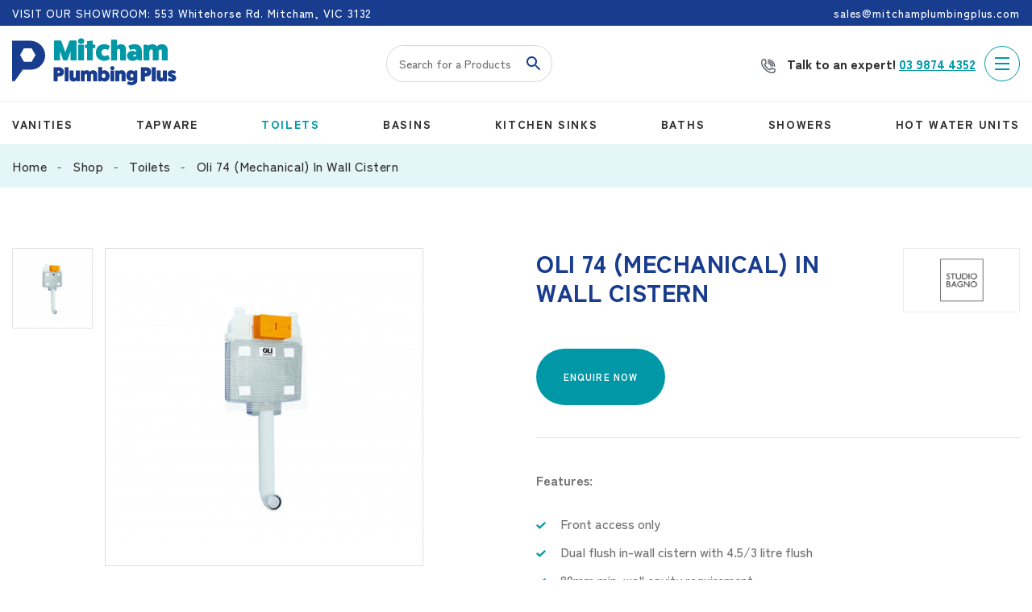

--- FILE ---
content_type: text/html; charset=UTF-8
request_url: https://mitchamplumbingplus.com.au/product/oli-74-mechanical-in-wall-cistern/
body_size: 19432
content:
<!DOCTYPE HTML>
<html lang="en-AU">
<head><meta charset="UTF-8" /><script>if(navigator.userAgent.match(/MSIE|Internet Explorer/i)||navigator.userAgent.match(/Trident\/7\..*?rv:11/i)){var href=document.location.href;if(!href.match(/[?&]nowprocket/)){if(href.indexOf("?")==-1){if(href.indexOf("#")==-1){document.location.href=href+"?nowprocket=1"}else{document.location.href=href.replace("#","?nowprocket=1#")}}else{if(href.indexOf("#")==-1){document.location.href=href+"&nowprocket=1"}else{document.location.href=href.replace("#","&nowprocket=1#")}}}}</script><script>class RocketLazyLoadScripts{constructor(){this.v="1.2.3",this.triggerEvents=["keydown","mousedown","mousemove","touchmove","touchstart","touchend","wheel"],this.userEventHandler=this._triggerListener.bind(this),this.touchStartHandler=this._onTouchStart.bind(this),this.touchMoveHandler=this._onTouchMove.bind(this),this.touchEndHandler=this._onTouchEnd.bind(this),this.clickHandler=this._onClick.bind(this),this.interceptedClicks=[],window.addEventListener("pageshow",t=>{this.persisted=t.persisted}),window.addEventListener("DOMContentLoaded",()=>{this._preconnect3rdParties()}),this.delayedScripts={normal:[],async:[],defer:[]},this.trash=[],this.allJQueries=[]}_addUserInteractionListener(t){if(document.hidden){t._triggerListener();return}this.triggerEvents.forEach(e=>window.addEventListener(e,t.userEventHandler,{passive:!0})),window.addEventListener("touchstart",t.touchStartHandler,{passive:!0}),window.addEventListener("mousedown",t.touchStartHandler),document.addEventListener("visibilitychange",t.userEventHandler)}_removeUserInteractionListener(){this.triggerEvents.forEach(t=>window.removeEventListener(t,this.userEventHandler,{passive:!0})),document.removeEventListener("visibilitychange",this.userEventHandler)}_onTouchStart(t){"HTML"!==t.target.tagName&&(window.addEventListener("touchend",this.touchEndHandler),window.addEventListener("mouseup",this.touchEndHandler),window.addEventListener("touchmove",this.touchMoveHandler,{passive:!0}),window.addEventListener("mousemove",this.touchMoveHandler),t.target.addEventListener("click",this.clickHandler),this._renameDOMAttribute(t.target,"onclick","rocket-onclick"),this._pendingClickStarted())}_onTouchMove(t){window.removeEventListener("touchend",this.touchEndHandler),window.removeEventListener("mouseup",this.touchEndHandler),window.removeEventListener("touchmove",this.touchMoveHandler,{passive:!0}),window.removeEventListener("mousemove",this.touchMoveHandler),t.target.removeEventListener("click",this.clickHandler),this._renameDOMAttribute(t.target,"rocket-onclick","onclick"),this._pendingClickFinished()}_onTouchEnd(t){window.removeEventListener("touchend",this.touchEndHandler),window.removeEventListener("mouseup",this.touchEndHandler),window.removeEventListener("touchmove",this.touchMoveHandler,{passive:!0}),window.removeEventListener("mousemove",this.touchMoveHandler)}_onClick(t){t.target.removeEventListener("click",this.clickHandler),this._renameDOMAttribute(t.target,"rocket-onclick","onclick"),this.interceptedClicks.push(t),t.preventDefault(),t.stopPropagation(),t.stopImmediatePropagation(),this._pendingClickFinished()}_replayClicks(){window.removeEventListener("touchstart",this.touchStartHandler,{passive:!0}),window.removeEventListener("mousedown",this.touchStartHandler),this.interceptedClicks.forEach(t=>{t.target.dispatchEvent(new MouseEvent("click",{view:t.view,bubbles:!0,cancelable:!0}))})}_waitForPendingClicks(){return new Promise(t=>{this._isClickPending?this._pendingClickFinished=t:t()})}_pendingClickStarted(){this._isClickPending=!0}_pendingClickFinished(){this._isClickPending=!1}_renameDOMAttribute(t,e,r){t.hasAttribute&&t.hasAttribute(e)&&(event.target.setAttribute(r,event.target.getAttribute(e)),event.target.removeAttribute(e))}_triggerListener(){this._removeUserInteractionListener(this),"loading"===document.readyState?document.addEventListener("DOMContentLoaded",this._loadEverythingNow.bind(this)):this._loadEverythingNow()}_preconnect3rdParties(){let t=[];document.querySelectorAll("script[type=rocketlazyloadscript]").forEach(e=>{if(e.hasAttribute("src")){let r=new URL(e.src).origin;r!==location.origin&&t.push({src:r,crossOrigin:e.crossOrigin||"module"===e.getAttribute("data-rocket-type")})}}),t=[...new Map(t.map(t=>[JSON.stringify(t),t])).values()],this._batchInjectResourceHints(t,"preconnect")}async _loadEverythingNow(){this.lastBreath=Date.now(),this._delayEventListeners(this),this._delayJQueryReady(this),this._handleDocumentWrite(),this._registerAllDelayedScripts(),this._preloadAllScripts(),await this._loadScriptsFromList(this.delayedScripts.normal),await this._loadScriptsFromList(this.delayedScripts.defer),await this._loadScriptsFromList(this.delayedScripts.async);try{await this._triggerDOMContentLoaded(),await this._triggerWindowLoad()}catch(t){console.error(t)}window.dispatchEvent(new Event("rocket-allScriptsLoaded")),this._waitForPendingClicks().then(()=>{this._replayClicks()}),this._emptyTrash()}_registerAllDelayedScripts(){document.querySelectorAll("script[type=rocketlazyloadscript]").forEach(t=>{t.hasAttribute("data-rocket-src")?t.hasAttribute("async")&&!1!==t.async?this.delayedScripts.async.push(t):t.hasAttribute("defer")&&!1!==t.defer||"module"===t.getAttribute("data-rocket-type")?this.delayedScripts.defer.push(t):this.delayedScripts.normal.push(t):this.delayedScripts.normal.push(t)})}async _transformScript(t){return new Promise((await this._littleBreath(),navigator.userAgent.indexOf("Firefox/")>0||""===navigator.vendor)?e=>{let r=document.createElement("script");[...t.attributes].forEach(t=>{let e=t.nodeName;"type"!==e&&("data-rocket-type"===e&&(e="type"),"data-rocket-src"===e&&(e="src"),r.setAttribute(e,t.nodeValue))}),t.text&&(r.text=t.text),r.hasAttribute("src")?(r.addEventListener("load",e),r.addEventListener("error",e)):(r.text=t.text,e());try{t.parentNode.replaceChild(r,t)}catch(i){e()}}:async e=>{function r(){t.setAttribute("data-rocket-status","failed"),e()}try{let i=t.getAttribute("data-rocket-type"),n=t.getAttribute("data-rocket-src");t.text,i?(t.type=i,t.removeAttribute("data-rocket-type")):t.removeAttribute("type"),t.addEventListener("load",function r(){t.setAttribute("data-rocket-status","executed"),e()}),t.addEventListener("error",r),n?(t.removeAttribute("data-rocket-src"),t.src=n):t.src="data:text/javascript;base64,"+window.btoa(unescape(encodeURIComponent(t.text)))}catch(s){r()}})}async _loadScriptsFromList(t){let e=t.shift();return e&&e.isConnected?(await this._transformScript(e),this._loadScriptsFromList(t)):Promise.resolve()}_preloadAllScripts(){this._batchInjectResourceHints([...this.delayedScripts.normal,...this.delayedScripts.defer,...this.delayedScripts.async],"preload")}_batchInjectResourceHints(t,e){var r=document.createDocumentFragment();t.forEach(t=>{let i=t.getAttribute&&t.getAttribute("data-rocket-src")||t.src;if(i){let n=document.createElement("link");n.href=i,n.rel=e,"preconnect"!==e&&(n.as="script"),t.getAttribute&&"module"===t.getAttribute("data-rocket-type")&&(n.crossOrigin=!0),t.crossOrigin&&(n.crossOrigin=t.crossOrigin),t.integrity&&(n.integrity=t.integrity),r.appendChild(n),this.trash.push(n)}}),document.head.appendChild(r)}_delayEventListeners(t){let e={};function r(t,r){!function t(r){!e[r]&&(e[r]={originalFunctions:{add:r.addEventListener,remove:r.removeEventListener},eventsToRewrite:[]},r.addEventListener=function(){arguments[0]=i(arguments[0]),e[r].originalFunctions.add.apply(r,arguments)},r.removeEventListener=function(){arguments[0]=i(arguments[0]),e[r].originalFunctions.remove.apply(r,arguments)});function i(t){return e[r].eventsToRewrite.indexOf(t)>=0?"rocket-"+t:t}}(t),e[t].eventsToRewrite.push(r)}function i(t,e){let r=t[e];Object.defineProperty(t,e,{get:()=>r||function(){},set(i){t["rocket"+e]=r=i}})}r(document,"DOMContentLoaded"),r(window,"DOMContentLoaded"),r(window,"load"),r(window,"pageshow"),r(document,"readystatechange"),i(document,"onreadystatechange"),i(window,"onload"),i(window,"onpageshow")}_delayJQueryReady(t){let e;function r(r){if(r&&r.fn&&!t.allJQueries.includes(r)){r.fn.ready=r.fn.init.prototype.ready=function(e){return t.domReadyFired?e.bind(document)(r):document.addEventListener("rocket-DOMContentLoaded",()=>e.bind(document)(r)),r([])};let i=r.fn.on;r.fn.on=r.fn.init.prototype.on=function(){if(this[0]===window){function t(t){return t.split(" ").map(t=>"load"===t||0===t.indexOf("load.")?"rocket-jquery-load":t).join(" ")}"string"==typeof arguments[0]||arguments[0]instanceof String?arguments[0]=t(arguments[0]):"object"==typeof arguments[0]&&Object.keys(arguments[0]).forEach(e=>{let r=arguments[0][e];delete arguments[0][e],arguments[0][t(e)]=r})}return i.apply(this,arguments),this},t.allJQueries.push(r)}e=r}r(window.jQuery),Object.defineProperty(window,"jQuery",{get:()=>e,set(t){r(t)}})}async _triggerDOMContentLoaded(){this.domReadyFired=!0,await this._littleBreath(),document.dispatchEvent(new Event("rocket-DOMContentLoaded")),await this._littleBreath(),window.dispatchEvent(new Event("rocket-DOMContentLoaded")),await this._littleBreath(),document.dispatchEvent(new Event("rocket-readystatechange")),await this._littleBreath(),document.rocketonreadystatechange&&document.rocketonreadystatechange()}async _triggerWindowLoad(){await this._littleBreath(),window.dispatchEvent(new Event("rocket-load")),await this._littleBreath(),window.rocketonload&&window.rocketonload(),await this._littleBreath(),this.allJQueries.forEach(t=>t(window).trigger("rocket-jquery-load")),await this._littleBreath();let t=new Event("rocket-pageshow");t.persisted=this.persisted,window.dispatchEvent(t),await this._littleBreath(),window.rocketonpageshow&&window.rocketonpageshow({persisted:this.persisted})}_handleDocumentWrite(){let t=new Map;document.write=document.writeln=function(e){let r=document.currentScript;r||console.error("WPRocket unable to document.write this: "+e);let i=document.createRange(),n=r.parentElement,s=t.get(r);void 0===s&&(s=r.nextSibling,t.set(r,s));let a=document.createDocumentFragment();i.setStart(a,0),a.appendChild(i.createContextualFragment(e)),n.insertBefore(a,s)}}async _littleBreath(){Date.now()-this.lastBreath>45&&(await this._requestAnimFrame(),this.lastBreath=Date.now())}async _requestAnimFrame(){return document.hidden?new Promise(t=>setTimeout(t)):new Promise(t=>requestAnimationFrame(t))}_emptyTrash(){this.trash.forEach(t=>t.remove())}static run(){let t=new RocketLazyLoadScripts;t._addUserInteractionListener(t)}}RocketLazyLoadScripts.run();</script>
    
    <meta http-equiv="X-UA-Compatible" content="IE=edge,chrome=1">
    <meta name="viewport" content="width=device-width, initial-scale=1.0, user-scalable=no">
        <link rel="icon" href="https://mitchamplumbingplus.com.au/wp-content/uploads/2022/07/favicon.png" type="image/x-icon">
    <meta name='robots' content='index, follow, max-image-preview:large, max-snippet:-1, max-video-preview:-1' />

	<!-- This site is optimized with the Yoast SEO plugin v22.8 - https://yoast.com/wordpress/plugins/seo/ -->
	<title>Oli 74 (Mechanical) In Wall Cistern | Mitcham Plumbing Plus</title><link rel="stylesheet" href="https://mitchamplumbingplus.com.au/wp-content/cache/min/1/4f5ea0ce5ecc7d92fe1e0645c3a29d2d.css" media="all" data-minify="1" />
	<link rel="canonical" href="https://mitchamplumbingplus.com.au/product/oli-74-mechanical-in-wall-cistern/" />
	<meta property="og:locale" content="en_US" />
	<meta property="og:type" content="article" />
	<meta property="og:title" content="Oli 74 (Mechanical) In Wall Cistern | Mitcham Plumbing Plus" />
	<meta property="og:description" content="Product Code : 601602/MC Weight (kg) : 4" />
	<meta property="og:url" content="https://mitchamplumbingplus.com.au/product/oli-74-mechanical-in-wall-cistern/" />
	<meta property="og:site_name" content="Mitcham Plumbing Plus" />
	<meta property="article:modified_time" content="2022-08-09T06:23:56+00:00" />
	<meta property="og:image" content="https://mitchamplumbingplus.com.au/wp-content/uploads/2022/08/oli-74-mechanical-in-wall-cistern.jpg" />
	<meta property="og:image:width" content="1929" />
	<meta property="og:image:height" content="1667" />
	<meta property="og:image:type" content="image/jpeg" />
	<meta name="twitter:card" content="summary_large_image" />
	<meta name="twitter:label1" content="Est. reading time" />
	<meta name="twitter:data1" content="1 minute" />
	<script type="application/ld+json" class="yoast-schema-graph">{"@context":"https://schema.org","@graph":[{"@type":"WebPage","@id":"https://mitchamplumbingplus.com.au/product/oli-74-mechanical-in-wall-cistern/","url":"https://mitchamplumbingplus.com.au/product/oli-74-mechanical-in-wall-cistern/","name":"Oli 74 (Mechanical) In Wall Cistern | Mitcham Plumbing Plus","isPartOf":{"@id":"https://mitchamplumbingplus.com.au/#website"},"primaryImageOfPage":{"@id":"https://mitchamplumbingplus.com.au/product/oli-74-mechanical-in-wall-cistern/#primaryimage"},"image":{"@id":"https://mitchamplumbingplus.com.au/product/oli-74-mechanical-in-wall-cistern/#primaryimage"},"thumbnailUrl":"https://mitchamplumbingplus.com.au/wp-content/uploads/2022/08/oli-74-mechanical-in-wall-cistern.jpg","datePublished":"2022-08-05T08:52:42+00:00","dateModified":"2022-08-09T06:23:56+00:00","breadcrumb":{"@id":"https://mitchamplumbingplus.com.au/product/oli-74-mechanical-in-wall-cistern/#breadcrumb"},"inLanguage":"en-AU","potentialAction":[{"@type":"ReadAction","target":["https://mitchamplumbingplus.com.au/product/oli-74-mechanical-in-wall-cistern/"]}]},{"@type":"ImageObject","inLanguage":"en-AU","@id":"https://mitchamplumbingplus.com.au/product/oli-74-mechanical-in-wall-cistern/#primaryimage","url":"https://mitchamplumbingplus.com.au/wp-content/uploads/2022/08/oli-74-mechanical-in-wall-cistern.jpg","contentUrl":"https://mitchamplumbingplus.com.au/wp-content/uploads/2022/08/oli-74-mechanical-in-wall-cistern.jpg","width":1929,"height":1667,"caption":"Oli 74 Mechanical In Wall Cistern"},{"@type":"BreadcrumbList","@id":"https://mitchamplumbingplus.com.au/product/oli-74-mechanical-in-wall-cistern/#breadcrumb","itemListElement":[{"@type":"ListItem","position":1,"name":"Home","item":"https://mitchamplumbingplus.com.au/"},{"@type":"ListItem","position":2,"name":"Shop","item":"https://mitchamplumbingplus.com.au/shop/"},{"@type":"ListItem","position":3,"name":"Toilets","item":"https://mitchamplumbingplus.com.au/product-category/toilets/"},{"@type":"ListItem","position":4,"name":"Oli 74 (Mechanical) In Wall Cistern"}]},{"@type":"WebSite","@id":"https://mitchamplumbingplus.com.au/#website","url":"https://mitchamplumbingplus.com.au/","name":"Mitcham Plumbing Plus","description":"Mitcham Plumbing Plus","potentialAction":[{"@type":"SearchAction","target":{"@type":"EntryPoint","urlTemplate":"https://mitchamplumbingplus.com.au/?s={search_term_string}"},"query-input":"required name=search_term_string"}],"inLanguage":"en-AU"}]}</script>
	<!-- / Yoast SEO plugin. -->


<link rel='dns-prefetch' href='//static.addtoany.com' />
<link rel="alternate" title="oEmbed (JSON)" type="application/json+oembed" href="https://mitchamplumbingplus.com.au/wp-json/oembed/1.0/embed?url=https%3A%2F%2Fmitchamplumbingplus.com.au%2Fproduct%2Foli-74-mechanical-in-wall-cistern%2F" />
<link rel="alternate" title="oEmbed (XML)" type="text/xml+oembed" href="https://mitchamplumbingplus.com.au/wp-json/oembed/1.0/embed?url=https%3A%2F%2Fmitchamplumbingplus.com.au%2Fproduct%2Foli-74-mechanical-in-wall-cistern%2F&#038;format=xml" />
<style id='wp-img-auto-sizes-contain-inline-css' type='text/css'>
img:is([sizes=auto i],[sizes^="auto," i]){contain-intrinsic-size:3000px 1500px}
/*# sourceURL=wp-img-auto-sizes-contain-inline-css */
</style>

<style id='wp-emoji-styles-inline-css' type='text/css'>

	img.wp-smiley, img.emoji {
		display: inline !important;
		border: none !important;
		box-shadow: none !important;
		height: 1em !important;
		width: 1em !important;
		margin: 0 0.07em !important;
		vertical-align: -0.1em !important;
		background: none !important;
		padding: 0 !important;
	}
/*# sourceURL=wp-emoji-styles-inline-css */
</style>
<style id='wp-block-library-inline-css' type='text/css'>
:root{--wp-block-synced-color:#7a00df;--wp-block-synced-color--rgb:122,0,223;--wp-bound-block-color:var(--wp-block-synced-color);--wp-editor-canvas-background:#ddd;--wp-admin-theme-color:#007cba;--wp-admin-theme-color--rgb:0,124,186;--wp-admin-theme-color-darker-10:#006ba1;--wp-admin-theme-color-darker-10--rgb:0,107,160.5;--wp-admin-theme-color-darker-20:#005a87;--wp-admin-theme-color-darker-20--rgb:0,90,135;--wp-admin-border-width-focus:2px}@media (min-resolution:192dpi){:root{--wp-admin-border-width-focus:1.5px}}.wp-element-button{cursor:pointer}:root .has-very-light-gray-background-color{background-color:#eee}:root .has-very-dark-gray-background-color{background-color:#313131}:root .has-very-light-gray-color{color:#eee}:root .has-very-dark-gray-color{color:#313131}:root .has-vivid-green-cyan-to-vivid-cyan-blue-gradient-background{background:linear-gradient(135deg,#00d084,#0693e3)}:root .has-purple-crush-gradient-background{background:linear-gradient(135deg,#34e2e4,#4721fb 50%,#ab1dfe)}:root .has-hazy-dawn-gradient-background{background:linear-gradient(135deg,#faaca8,#dad0ec)}:root .has-subdued-olive-gradient-background{background:linear-gradient(135deg,#fafae1,#67a671)}:root .has-atomic-cream-gradient-background{background:linear-gradient(135deg,#fdd79a,#004a59)}:root .has-nightshade-gradient-background{background:linear-gradient(135deg,#330968,#31cdcf)}:root .has-midnight-gradient-background{background:linear-gradient(135deg,#020381,#2874fc)}:root{--wp--preset--font-size--normal:16px;--wp--preset--font-size--huge:42px}.has-regular-font-size{font-size:1em}.has-larger-font-size{font-size:2.625em}.has-normal-font-size{font-size:var(--wp--preset--font-size--normal)}.has-huge-font-size{font-size:var(--wp--preset--font-size--huge)}.has-text-align-center{text-align:center}.has-text-align-left{text-align:left}.has-text-align-right{text-align:right}.has-fit-text{white-space:nowrap!important}#end-resizable-editor-section{display:none}.aligncenter{clear:both}.items-justified-left{justify-content:flex-start}.items-justified-center{justify-content:center}.items-justified-right{justify-content:flex-end}.items-justified-space-between{justify-content:space-between}.screen-reader-text{border:0;clip-path:inset(50%);height:1px;margin:-1px;overflow:hidden;padding:0;position:absolute;width:1px;word-wrap:normal!important}.screen-reader-text:focus{background-color:#ddd;clip-path:none;color:#444;display:block;font-size:1em;height:auto;left:5px;line-height:normal;padding:15px 23px 14px;text-decoration:none;top:5px;width:auto;z-index:100000}html :where(.has-border-color){border-style:solid}html :where([style*=border-top-color]){border-top-style:solid}html :where([style*=border-right-color]){border-right-style:solid}html :where([style*=border-bottom-color]){border-bottom-style:solid}html :where([style*=border-left-color]){border-left-style:solid}html :where([style*=border-width]){border-style:solid}html :where([style*=border-top-width]){border-top-style:solid}html :where([style*=border-right-width]){border-right-style:solid}html :where([style*=border-bottom-width]){border-bottom-style:solid}html :where([style*=border-left-width]){border-left-style:solid}html :where(img[class*=wp-image-]){height:auto;max-width:100%}:where(figure){margin:0 0 1em}html :where(.is-position-sticky){--wp-admin--admin-bar--position-offset:var(--wp-admin--admin-bar--height,0px)}@media screen and (max-width:600px){html :where(.is-position-sticky){--wp-admin--admin-bar--position-offset:0px}}

/*# sourceURL=wp-block-library-inline-css */
</style>
<style id='global-styles-inline-css' type='text/css'>
:root{--wp--preset--aspect-ratio--square: 1;--wp--preset--aspect-ratio--4-3: 4/3;--wp--preset--aspect-ratio--3-4: 3/4;--wp--preset--aspect-ratio--3-2: 3/2;--wp--preset--aspect-ratio--2-3: 2/3;--wp--preset--aspect-ratio--16-9: 16/9;--wp--preset--aspect-ratio--9-16: 9/16;--wp--preset--color--black: #000000;--wp--preset--color--cyan-bluish-gray: #abb8c3;--wp--preset--color--white: #ffffff;--wp--preset--color--pale-pink: #f78da7;--wp--preset--color--vivid-red: #cf2e2e;--wp--preset--color--luminous-vivid-orange: #ff6900;--wp--preset--color--luminous-vivid-amber: #fcb900;--wp--preset--color--light-green-cyan: #7bdcb5;--wp--preset--color--vivid-green-cyan: #00d084;--wp--preset--color--pale-cyan-blue: #8ed1fc;--wp--preset--color--vivid-cyan-blue: #0693e3;--wp--preset--color--vivid-purple: #9b51e0;--wp--preset--gradient--vivid-cyan-blue-to-vivid-purple: linear-gradient(135deg,rgb(6,147,227) 0%,rgb(155,81,224) 100%);--wp--preset--gradient--light-green-cyan-to-vivid-green-cyan: linear-gradient(135deg,rgb(122,220,180) 0%,rgb(0,208,130) 100%);--wp--preset--gradient--luminous-vivid-amber-to-luminous-vivid-orange: linear-gradient(135deg,rgb(252,185,0) 0%,rgb(255,105,0) 100%);--wp--preset--gradient--luminous-vivid-orange-to-vivid-red: linear-gradient(135deg,rgb(255,105,0) 0%,rgb(207,46,46) 100%);--wp--preset--gradient--very-light-gray-to-cyan-bluish-gray: linear-gradient(135deg,rgb(238,238,238) 0%,rgb(169,184,195) 100%);--wp--preset--gradient--cool-to-warm-spectrum: linear-gradient(135deg,rgb(74,234,220) 0%,rgb(151,120,209) 20%,rgb(207,42,186) 40%,rgb(238,44,130) 60%,rgb(251,105,98) 80%,rgb(254,248,76) 100%);--wp--preset--gradient--blush-light-purple: linear-gradient(135deg,rgb(255,206,236) 0%,rgb(152,150,240) 100%);--wp--preset--gradient--blush-bordeaux: linear-gradient(135deg,rgb(254,205,165) 0%,rgb(254,45,45) 50%,rgb(107,0,62) 100%);--wp--preset--gradient--luminous-dusk: linear-gradient(135deg,rgb(255,203,112) 0%,rgb(199,81,192) 50%,rgb(65,88,208) 100%);--wp--preset--gradient--pale-ocean: linear-gradient(135deg,rgb(255,245,203) 0%,rgb(182,227,212) 50%,rgb(51,167,181) 100%);--wp--preset--gradient--electric-grass: linear-gradient(135deg,rgb(202,248,128) 0%,rgb(113,206,126) 100%);--wp--preset--gradient--midnight: linear-gradient(135deg,rgb(2,3,129) 0%,rgb(40,116,252) 100%);--wp--preset--font-size--small: 13px;--wp--preset--font-size--medium: 20px;--wp--preset--font-size--large: 36px;--wp--preset--font-size--x-large: 42px;--wp--preset--spacing--20: 0.44rem;--wp--preset--spacing--30: 0.67rem;--wp--preset--spacing--40: 1rem;--wp--preset--spacing--50: 1.5rem;--wp--preset--spacing--60: 2.25rem;--wp--preset--spacing--70: 3.38rem;--wp--preset--spacing--80: 5.06rem;--wp--preset--shadow--natural: 6px 6px 9px rgba(0, 0, 0, 0.2);--wp--preset--shadow--deep: 12px 12px 50px rgba(0, 0, 0, 0.4);--wp--preset--shadow--sharp: 6px 6px 0px rgba(0, 0, 0, 0.2);--wp--preset--shadow--outlined: 6px 6px 0px -3px rgb(255, 255, 255), 6px 6px rgb(0, 0, 0);--wp--preset--shadow--crisp: 6px 6px 0px rgb(0, 0, 0);}:where(.is-layout-flex){gap: 0.5em;}:where(.is-layout-grid){gap: 0.5em;}body .is-layout-flex{display: flex;}.is-layout-flex{flex-wrap: wrap;align-items: center;}.is-layout-flex > :is(*, div){margin: 0;}body .is-layout-grid{display: grid;}.is-layout-grid > :is(*, div){margin: 0;}:where(.wp-block-columns.is-layout-flex){gap: 2em;}:where(.wp-block-columns.is-layout-grid){gap: 2em;}:where(.wp-block-post-template.is-layout-flex){gap: 1.25em;}:where(.wp-block-post-template.is-layout-grid){gap: 1.25em;}.has-black-color{color: var(--wp--preset--color--black) !important;}.has-cyan-bluish-gray-color{color: var(--wp--preset--color--cyan-bluish-gray) !important;}.has-white-color{color: var(--wp--preset--color--white) !important;}.has-pale-pink-color{color: var(--wp--preset--color--pale-pink) !important;}.has-vivid-red-color{color: var(--wp--preset--color--vivid-red) !important;}.has-luminous-vivid-orange-color{color: var(--wp--preset--color--luminous-vivid-orange) !important;}.has-luminous-vivid-amber-color{color: var(--wp--preset--color--luminous-vivid-amber) !important;}.has-light-green-cyan-color{color: var(--wp--preset--color--light-green-cyan) !important;}.has-vivid-green-cyan-color{color: var(--wp--preset--color--vivid-green-cyan) !important;}.has-pale-cyan-blue-color{color: var(--wp--preset--color--pale-cyan-blue) !important;}.has-vivid-cyan-blue-color{color: var(--wp--preset--color--vivid-cyan-blue) !important;}.has-vivid-purple-color{color: var(--wp--preset--color--vivid-purple) !important;}.has-black-background-color{background-color: var(--wp--preset--color--black) !important;}.has-cyan-bluish-gray-background-color{background-color: var(--wp--preset--color--cyan-bluish-gray) !important;}.has-white-background-color{background-color: var(--wp--preset--color--white) !important;}.has-pale-pink-background-color{background-color: var(--wp--preset--color--pale-pink) !important;}.has-vivid-red-background-color{background-color: var(--wp--preset--color--vivid-red) !important;}.has-luminous-vivid-orange-background-color{background-color: var(--wp--preset--color--luminous-vivid-orange) !important;}.has-luminous-vivid-amber-background-color{background-color: var(--wp--preset--color--luminous-vivid-amber) !important;}.has-light-green-cyan-background-color{background-color: var(--wp--preset--color--light-green-cyan) !important;}.has-vivid-green-cyan-background-color{background-color: var(--wp--preset--color--vivid-green-cyan) !important;}.has-pale-cyan-blue-background-color{background-color: var(--wp--preset--color--pale-cyan-blue) !important;}.has-vivid-cyan-blue-background-color{background-color: var(--wp--preset--color--vivid-cyan-blue) !important;}.has-vivid-purple-background-color{background-color: var(--wp--preset--color--vivid-purple) !important;}.has-black-border-color{border-color: var(--wp--preset--color--black) !important;}.has-cyan-bluish-gray-border-color{border-color: var(--wp--preset--color--cyan-bluish-gray) !important;}.has-white-border-color{border-color: var(--wp--preset--color--white) !important;}.has-pale-pink-border-color{border-color: var(--wp--preset--color--pale-pink) !important;}.has-vivid-red-border-color{border-color: var(--wp--preset--color--vivid-red) !important;}.has-luminous-vivid-orange-border-color{border-color: var(--wp--preset--color--luminous-vivid-orange) !important;}.has-luminous-vivid-amber-border-color{border-color: var(--wp--preset--color--luminous-vivid-amber) !important;}.has-light-green-cyan-border-color{border-color: var(--wp--preset--color--light-green-cyan) !important;}.has-vivid-green-cyan-border-color{border-color: var(--wp--preset--color--vivid-green-cyan) !important;}.has-pale-cyan-blue-border-color{border-color: var(--wp--preset--color--pale-cyan-blue) !important;}.has-vivid-cyan-blue-border-color{border-color: var(--wp--preset--color--vivid-cyan-blue) !important;}.has-vivid-purple-border-color{border-color: var(--wp--preset--color--vivid-purple) !important;}.has-vivid-cyan-blue-to-vivid-purple-gradient-background{background: var(--wp--preset--gradient--vivid-cyan-blue-to-vivid-purple) !important;}.has-light-green-cyan-to-vivid-green-cyan-gradient-background{background: var(--wp--preset--gradient--light-green-cyan-to-vivid-green-cyan) !important;}.has-luminous-vivid-amber-to-luminous-vivid-orange-gradient-background{background: var(--wp--preset--gradient--luminous-vivid-amber-to-luminous-vivid-orange) !important;}.has-luminous-vivid-orange-to-vivid-red-gradient-background{background: var(--wp--preset--gradient--luminous-vivid-orange-to-vivid-red) !important;}.has-very-light-gray-to-cyan-bluish-gray-gradient-background{background: var(--wp--preset--gradient--very-light-gray-to-cyan-bluish-gray) !important;}.has-cool-to-warm-spectrum-gradient-background{background: var(--wp--preset--gradient--cool-to-warm-spectrum) !important;}.has-blush-light-purple-gradient-background{background: var(--wp--preset--gradient--blush-light-purple) !important;}.has-blush-bordeaux-gradient-background{background: var(--wp--preset--gradient--blush-bordeaux) !important;}.has-luminous-dusk-gradient-background{background: var(--wp--preset--gradient--luminous-dusk) !important;}.has-pale-ocean-gradient-background{background: var(--wp--preset--gradient--pale-ocean) !important;}.has-electric-grass-gradient-background{background: var(--wp--preset--gradient--electric-grass) !important;}.has-midnight-gradient-background{background: var(--wp--preset--gradient--midnight) !important;}.has-small-font-size{font-size: var(--wp--preset--font-size--small) !important;}.has-medium-font-size{font-size: var(--wp--preset--font-size--medium) !important;}.has-large-font-size{font-size: var(--wp--preset--font-size--large) !important;}.has-x-large-font-size{font-size: var(--wp--preset--font-size--x-large) !important;}
/*# sourceURL=global-styles-inline-css */
</style>

<style id='classic-theme-styles-inline-css' type='text/css'>
/*! This file is auto-generated */
.wp-block-button__link{color:#fff;background-color:#32373c;border-radius:9999px;box-shadow:none;text-decoration:none;padding:calc(.667em + 2px) calc(1.333em + 2px);font-size:1.125em}.wp-block-file__button{background:#32373c;color:#fff;text-decoration:none}
/*# sourceURL=/wp-includes/css/classic-themes.min.css */
</style>


<link rel='stylesheet' id='woocommerce-smallscreen-css' href='https://mitchamplumbingplus.com.au/wp-content/plugins/woocommerce/assets/css/woocommerce-smallscreen.css?ver=10.4.3' type='text/css' media='only screen and (max-width: 768px)' />

<style id='woocommerce-inline-inline-css' type='text/css'>
.woocommerce form .form-row .required { visibility: visible; }
/*# sourceURL=woocommerce-inline-inline-css */
</style>



<style id='ywctm-frontend-inline-css' type='text/css'>
form.cart button.single_add_to_cart_button, form.cart .quantity, .widget.woocommerce.widget_shopping_cart{display: none !important}
/*# sourceURL=ywctm-frontend-inline-css */
</style>

















<script type="rocketlazyloadscript" data-rocket-type="text/javascript" id="addtoany-core-js-before">
/* <![CDATA[ */
window.a2a_config=window.a2a_config||{};a2a_config.callbacks=[];a2a_config.overlays=[];a2a_config.templates={};a2a_localize = {
	Share: "Share",
	Save: "Save",
	Subscribe: "Subscribe",
	Email: "Email",
	Bookmark: "Bookmark",
	ShowAll: "Show All",
	ShowLess: "Show less",
	FindServices: "Find service(s)",
	FindAnyServiceToAddTo: "Instantly find any service to add to",
	PoweredBy: "Powered by",
	ShareViaEmail: "Share via email",
	SubscribeViaEmail: "Subscribe via email",
	BookmarkInYourBrowser: "Bookmark in your browser",
	BookmarkInstructions: "Press Ctrl+D or \u2318+D to bookmark this page",
	AddToYourFavorites: "Add to your favourites",
	SendFromWebOrProgram: "Send from any email address or email program",
	EmailProgram: "Email program",
	More: "More&#8230;",
	ThanksForSharing: "Thanks for sharing!",
	ThanksForFollowing: "Thanks for following!"
};


//# sourceURL=addtoany-core-js-before
/* ]]> */
</script>
<script type="rocketlazyloadscript" data-rocket-type="text/javascript" async data-rocket-src="https://static.addtoany.com/menu/page.js" id="addtoany-core-js"></script>
<script type="rocketlazyloadscript" data-rocket-type="text/javascript" data-rocket-src="https://mitchamplumbingplus.com.au/wp-includes/js/jquery/jquery.min.js?ver=3.7.1" id="jquery-core-js"></script>
<script type="rocketlazyloadscript" data-rocket-type="text/javascript" data-rocket-src="https://mitchamplumbingplus.com.au/wp-includes/js/jquery/jquery-migrate.min.js?ver=3.4.1" id="jquery-migrate-js"></script>
<script type="rocketlazyloadscript" data-rocket-type="text/javascript" async data-rocket-src="https://mitchamplumbingplus.com.au/wp-content/plugins/add-to-any/addtoany.min.js?ver=1.1" id="addtoany-jquery-js"></script>
<script type="rocketlazyloadscript" data-rocket-type="text/javascript" data-rocket-src="https://mitchamplumbingplus.com.au/wp-content/plugins/woocommerce/assets/js/jquery-blockui/jquery.blockUI.min.js?ver=2.7.0-wc.10.4.3" id="wc-jquery-blockui-js" defer="defer" data-wp-strategy="defer"></script>
<script type="text/javascript" id="wc-add-to-cart-js-extra">
/* <![CDATA[ */
var wc_add_to_cart_params = {"ajax_url":"/wp-admin/admin-ajax.php","wc_ajax_url":"/?wc-ajax=%%endpoint%%","i18n_view_cart":"View cart","cart_url":"https://mitchamplumbingplus.com.au/cart/","is_cart":"","cart_redirect_after_add":"no"};
//# sourceURL=wc-add-to-cart-js-extra
/* ]]> */
</script>
<script type="rocketlazyloadscript" data-rocket-type="text/javascript" data-rocket-src="https://mitchamplumbingplus.com.au/wp-content/plugins/woocommerce/assets/js/frontend/add-to-cart.min.js?ver=10.4.3" id="wc-add-to-cart-js" defer="defer" data-wp-strategy="defer"></script>
<script type="text/javascript" id="wc-single-product-js-extra">
/* <![CDATA[ */
var wc_single_product_params = {"i18n_required_rating_text":"Please select a rating","i18n_rating_options":["1 of 5 stars","2 of 5 stars","3 of 5 stars","4 of 5 stars","5 of 5 stars"],"i18n_product_gallery_trigger_text":"View full-screen image gallery","review_rating_required":"yes","flexslider":{"rtl":false,"animation":"slide","smoothHeight":true,"directionNav":false,"controlNav":"thumbnails","slideshow":false,"animationSpeed":500,"animationLoop":false,"allowOneSlide":false},"zoom_enabled":"","zoom_options":[],"photoswipe_enabled":"","photoswipe_options":{"shareEl":false,"closeOnScroll":false,"history":false,"hideAnimationDuration":0,"showAnimationDuration":0},"flexslider_enabled":""};
//# sourceURL=wc-single-product-js-extra
/* ]]> */
</script>
<script type="rocketlazyloadscript" data-rocket-type="text/javascript" data-rocket-src="https://mitchamplumbingplus.com.au/wp-content/plugins/woocommerce/assets/js/frontend/single-product.min.js?ver=10.4.3" id="wc-single-product-js" defer="defer" data-wp-strategy="defer"></script>
<script type="rocketlazyloadscript" data-rocket-type="text/javascript" data-rocket-src="https://mitchamplumbingplus.com.au/wp-content/plugins/woocommerce/assets/js/js-cookie/js.cookie.min.js?ver=2.1.4-wc.10.4.3" id="wc-js-cookie-js" defer="defer" data-wp-strategy="defer"></script>
<script type="text/javascript" id="woocommerce-js-extra">
/* <![CDATA[ */
var woocommerce_params = {"ajax_url":"/wp-admin/admin-ajax.php","wc_ajax_url":"/?wc-ajax=%%endpoint%%","i18n_password_show":"Show password","i18n_password_hide":"Hide password"};
//# sourceURL=woocommerce-js-extra
/* ]]> */
</script>
<script type="rocketlazyloadscript" data-rocket-type="text/javascript" data-rocket-src="https://mitchamplumbingplus.com.au/wp-content/plugins/woocommerce/assets/js/frontend/woocommerce.min.js?ver=10.4.3" id="woocommerce-js" defer="defer" data-wp-strategy="defer"></script>
<script type="rocketlazyloadscript" data-minify="1" data-rocket-type="text/javascript" data-rocket-src="https://mitchamplumbingplus.com.au/wp-content/cache/min/1/wp-content/themes/mitchampumbing/assets/js/jquery-noconflict.js?ver=1732774036" id="jquery-noconflict-js"></script>
<link rel="https://api.w.org/" href="https://mitchamplumbingplus.com.au/wp-json/" /><link rel="alternate" title="JSON" type="application/json" href="https://mitchamplumbingplus.com.au/wp-json/wp/v2/product/433" /><link rel="EditURI" type="application/rsd+xml" title="RSD" href="https://mitchamplumbingplus.com.au/xmlrpc.php?rsd" />
<link rel='shortlink' href='https://mitchamplumbingplus.com.au/?p=433' />
<style>.woocommerce-product-gallery{ opacity: 1 !important; }</style>	<noscript><style>.woocommerce-product-gallery{ opacity: 1 !important; }</style></noscript>
	<link rel="icon" href="https://mitchamplumbingplus.com.au/wp-content/uploads/2022/07/favicon-299x299.png" sizes="32x32" />
<link rel="icon" href="https://mitchamplumbingplus.com.au/wp-content/uploads/2022/07/favicon-299x299.png" sizes="192x192" />
<link rel="apple-touch-icon" href="https://mitchamplumbingplus.com.au/wp-content/uploads/2022/07/favicon-299x299.png" />
<meta name="msapplication-TileImage" content="https://mitchamplumbingplus.com.au/wp-content/uploads/2022/07/favicon-299x299.png" />
	<meta name="google-site-verification" content="KaLq3gea4e0tsQP7G_c1uXOi0odGfYK3EgipwcXDQl8" />
<meta name="msvalidate.01" content="9750059107946A38C6EE1C68F3F00008" />
<!-- Google Tag Manager -->
<script type="rocketlazyloadscript">(function(w,d,s,l,i){w[l]=w[l]||[];w[l].push({'gtm.start':
new Date().getTime(),event:'gtm.js'});var f=d.getElementsByTagName(s)[0],
j=d.createElement(s),dl=l!='dataLayer'?'&l='+l:'';j.async=true;j.src=
'https://www.googletagmanager.com/gtm.js?id='+i+dl;f.parentNode.insertBefore(j,f);
})(window,document,'script','dataLayer','GTM-P4746XC');</script>
<!-- End Google Tag Manager -->
</head>

<body class="wp-singular product-template-default single single-product postid-433 wp-theme-mitchampumbing woocommerce theme-mitchampumbing woocommerce-page woocommerce-no-js product-oli-74-mechanical-in-wall-cistern">
	<!-- Google Tag Manager (noscript) -->
<noscript><iframe src="https://www.googletagmanager.com/ns.html?id=GTM-P4746XC"
height="0" width="0" style="display:none;visibility:hidden"></iframe></noscript>
<!-- End Google Tag Manager (noscript) -->
	<div class="overlay"></div>
    <header class="mainheader">
        <div class="topheader">
            <div class="container header-wrap">
                                    <div class="header-address width50">
                        <img src="https://mitchamplumbingplus.com.au/wp-content/themes/mitchampumbing/assets/images/location-gray.svg" alt="location-gray" width="12" height="16" class="hide-inlg"><span>Visit Our Showroom: </span> 553 Whitehorse Rd. Mitcham, VIC 3132                    </div>
                                    <div class="mail-link width50">
                        <a href="mailto:sales@mitchamplumbingplus.com">
                            <img src="https://mitchamplumbingplus.com.au/wp-content/themes/mitchampumbing/assets/images/material-email.svg" alt="material-email" width="14" height="11" class="hide-inlg"><span>sales@mitchamplumbingplus.com</span>
                        </a>
                    </div>
                            </div>
        </div>
        <div class="container">
            <div class="header-wrapper">
                                    <div class="nav-logo">
                        <a href="https://mitchamplumbingplus.com.au">
                            <img width="204" height="59" src="https://mitchamplumbingplus.com.au/wp-content/uploads/2022/07/logo.svg" class="attachment-full size-full" alt="Logo" decoding="async" />                        </a>
                    </div>
                
                <div class="header-search">
                	<div class="aws-container" data-url="/?wc-ajax=aws_action" data-siteurl="https://mitchamplumbingplus.com.au" data-lang="" data-show-loader="true" data-show-more="true" data-show-page="true" data-ajax-search="true" data-show-clear="true" data-mobile-screen="false" data-use-analytics="false" data-min-chars="1" data-buttons-order="2" data-timeout="300" data-is-mobile="false" data-page-id="433" data-tax="" ><form class="aws-search-form" action="https://mitchamplumbingplus.com.au/" method="get" role="search" ><div class="aws-wrapper"><label class="aws-search-label" for="697c8486e8ac2">Search for a Products</label><input type="search" name="s" id="697c8486e8ac2" value="" class="aws-search-field" placeholder="Search for a Products" autocomplete="off" /><input type="hidden" name="post_type" value="product"><input type="hidden" name="type_aws" value="true"><div class="aws-search-clear"><span>×</span></div><div class="aws-loader"></div></div><div class="aws-search-btn aws-form-btn"><span class="aws-search-btn_icon"><svg focusable="false" xmlns="http://www.w3.org/2000/svg" viewBox="0 0 24 24" width="24px"><path d="M15.5 14h-.79l-.28-.27C15.41 12.59 16 11.11 16 9.5 16 5.91 13.09 3 9.5 3S3 5.91 3 9.5 5.91 16 9.5 16c1.61 0 3.09-.59 4.23-1.57l.27.28v.79l5 4.99L20.49 19l-4.99-5zm-6 0C7.01 14 5 11.99 5 9.5S7.01 5 9.5 5 14 7.01 14 9.5 11.99 14 9.5 14z"></path></svg></span></div></form></div>                </div>
                <div class="header-call-list">
                                            <div class="call">
                            <img src="https://mitchamplumbingplus.com.au/wp-content/themes/mitchampumbing/assets/images/phone-call.svg" alt="call" class="" width="18" height="18">
                            <span>Talk to an expert!</span> <a href="tel:03 9874 4352">03 9874 4352</a>
                        </div>
                                        <a class="togglebtn"><span></span></a>
                </div>
            </div>
        </div>
        <div class="nav-menu-wrapper">
            <div class="container">
                <div class="header-main">
                    <div class="nav-menu-links">
                        <ul id="menu-top-menu" class="menu-links"><li id="menu-item-130" class="menu-item menu-item-type-post_type menu-item-object-page menu-item-home menu-item-130"><a href="https://mitchamplumbingplus.com.au/">Home</a></li>
<li id="menu-item-131" class="menu-item menu-item-type-post_type menu-item-object-page menu-item-131"><a href="https://mitchamplumbingplus.com.au/about/">About</a></li>
<li id="menu-item-318" class="menu-item menu-item-type-post_type menu-item-object-page current_page_parent menu-item-318"><a href="https://mitchamplumbingplus.com.au/shop/">Shop</a></li>
<li id="menu-item-132" class="menu-item menu-item-type-post_type menu-item-object-page menu-item-132"><a href="https://mitchamplumbingplus.com.au/brands/">Brands</a></li>
<li id="menu-item-411" class="has-sub menu-item menu-item-type-post_type menu-item-object-page menu-item-has-children menu-item-411"><a href="https://mitchamplumbingplus.com.au/areas-we-serve/">Areas We Serve</a>
<ul class="sub-menu">
	<li id="menu-item-1600" class="menu-item menu-item-type-post_type menu-item-object-page menu-item-1600"><a href="https://mitchamplumbingplus.com.au/plumbing-supplies-bayswater/">Plumbing Supplies Bayswater</a></li>
	<li id="menu-item-1601" class="menu-item menu-item-type-post_type menu-item-object-page menu-item-1601"><a href="https://mitchamplumbingplus.com.au/plumbing-supplies-blackburn/">Plumbing Supplies Blackburn</a></li>
	<li id="menu-item-1602" class="menu-item menu-item-type-post_type menu-item-object-page menu-item-1602"><a href="https://mitchamplumbingplus.com.au/plumbing-supplies-box-hill/">Plumbing Supplies Box Hill</a></li>
	<li id="menu-item-1603" class="menu-item menu-item-type-post_type menu-item-object-page menu-item-1603"><a href="https://mitchamplumbingplus.com.au/plumbing-supplies-burwood/">Plumbing Supplies Burwood</a></li>
	<li id="menu-item-1604" class="menu-item menu-item-type-post_type menu-item-object-page menu-item-1604"><a href="https://mitchamplumbingplus.com.au/plumbing-supplies-croydon/">Plumbing Supplies Croydon</a></li>
	<li id="menu-item-1605" class="menu-item menu-item-type-post_type menu-item-object-page menu-item-1605"><a href="https://mitchamplumbingplus.com.au/plumbing-supplies-doncaster/">Plumbing Supplies Doncaster</a></li>
	<li id="menu-item-1606" class="menu-item menu-item-type-post_type menu-item-object-page menu-item-1606"><a href="https://mitchamplumbingplus.com.au/plumbing-supplies-donvale/">Plumbing Supplies Donvale</a></li>
	<li id="menu-item-1607" class="menu-item menu-item-type-post_type menu-item-object-page menu-item-1607"><a href="https://mitchamplumbingplus.com.au/plumbing-supplies-forest-hill/">Plumbing Supplies Forest Hill</a></li>
	<li id="menu-item-1608" class="menu-item menu-item-type-post_type menu-item-object-page menu-item-1608"><a href="https://mitchamplumbingplus.com.au/plumbing-supplies-glen-waverley/">Plumbing Supplies Glen Waverley</a></li>
	<li id="menu-item-1609" class="menu-item menu-item-type-post_type menu-item-object-page menu-item-1609"><a href="https://mitchamplumbingplus.com.au/plumbing-supplies-heathmont/">Plumbing Supplies Heathmont</a></li>
	<li id="menu-item-1610" class="menu-item menu-item-type-post_type menu-item-object-page menu-item-1610"><a href="https://mitchamplumbingplus.com.au/plumbing-supplies-mitcham/">Plumbing Supplies Mitcham</a></li>
	<li id="menu-item-1611" class="menu-item menu-item-type-post_type menu-item-object-page menu-item-1611"><a href="https://mitchamplumbingplus.com.au/plumbing-supplies-nunawading/">Plumbing Supplies Nunawading</a></li>
	<li id="menu-item-1612" class="menu-item menu-item-type-post_type menu-item-object-page menu-item-1612"><a href="https://mitchamplumbingplus.com.au/plumbing-supplies-ringwood/">Plumbing Supplies Ringwood</a></li>
	<li id="menu-item-1613" class="menu-item menu-item-type-post_type menu-item-object-page menu-item-1613"><a href="https://mitchamplumbingplus.com.au/plumbing-supplies-templestowe/">Plumbing Supplies Templestowe</a></li>
	<li id="menu-item-1614" class="menu-item menu-item-type-post_type menu-item-object-page menu-item-1614"><a href="https://mitchamplumbingplus.com.au/plumbing-supplies-vermont/">Plumbing Supplies Vermont</a></li>
	<li id="menu-item-1615" class="menu-item menu-item-type-post_type menu-item-object-page menu-item-1615"><a href="https://mitchamplumbingplus.com.au/plumbing-supplies-wantirna/">Plumbing Supplies Wantirna</a></li>
</ul>
</li>
<li id="menu-item-133" class="menu-item menu-item-type-post_type menu-item-object-page menu-item-133"><a href="https://mitchamplumbingplus.com.au/contact/">Contact</a></li>
</ul><ul id="menu-primary-menu" class="menu_list"><li id="menu-item-142" class="menu-item menu-item-type-taxonomy menu-item-object-product_cat menu-item-142"><a href="https://mitchamplumbingplus.com.au/product-category/vanities/">Vanities</a></li>
<li id="menu-item-139" class="menu-item menu-item-type-taxonomy menu-item-object-product_cat menu-item-139"><a href="https://mitchamplumbingplus.com.au/product-category/tapware/">Tapware</a></li>
<li id="menu-item-140" class="menu-item menu-item-type-taxonomy menu-item-object-product_cat current-product-ancestor current-menu-parent current-product-parent menu-item-140 active"><a href="https://mitchamplumbingplus.com.au/product-category/toilets/">Toilets</a></li>
<li id="menu-item-134" class="menu-item menu-item-type-taxonomy menu-item-object-product_cat menu-item-134"><a href="https://mitchamplumbingplus.com.au/product-category/basins/">Basins</a></li>
<li id="menu-item-137" class="menu-item menu-item-type-taxonomy menu-item-object-product_cat menu-item-137"><a href="https://mitchamplumbingplus.com.au/product-category/kitchen-sinks/">Kitchen Sinks</a></li>
<li id="menu-item-135" class="menu-item menu-item-type-taxonomy menu-item-object-product_cat menu-item-135"><a href="https://mitchamplumbingplus.com.au/product-category/baths/">Baths</a></li>
<li id="menu-item-138" class="menu-item menu-item-type-taxonomy menu-item-object-product_cat menu-item-138"><a href="https://mitchamplumbingplus.com.au/product-category/showers/">Showers</a></li>
<li id="menu-item-136" class="menu-item menu-item-type-taxonomy menu-item-object-product_cat menu-item-136"><a href="https://mitchamplumbingplus.com.au/product-category/hot-water-units/">Hot Water Units</a></li>
</ul>                    </div>
                </div>
            </div>
        </div>

        <div class="search-container" id="searchdiv">
            <div class="search__content">
                <div class="aws-container" data-url="/?wc-ajax=aws_action" data-siteurl="https://mitchamplumbingplus.com.au" data-lang="" data-show-loader="true" data-show-more="true" data-show-page="true" data-ajax-search="true" data-show-clear="true" data-mobile-screen="false" data-use-analytics="false" data-min-chars="1" data-buttons-order="2" data-timeout="300" data-is-mobile="false" data-page-id="433" data-tax="" ><form class="aws-search-form" action="https://mitchamplumbingplus.com.au/" method="get" role="search" ><div class="aws-wrapper"><label class="aws-search-label" for="697c8486ec893">Search for a Products</label><input type="search" name="s" id="697c8486ec893" value="" class="aws-search-field" placeholder="Search for a Products" autocomplete="off" /><input type="hidden" name="post_type" value="product"><input type="hidden" name="type_aws" value="true"><div class="aws-search-clear"><span>×</span></div><div class="aws-loader"></div></div><div class="aws-search-btn aws-form-btn"><span class="aws-search-btn_icon"><svg focusable="false" xmlns="http://www.w3.org/2000/svg" viewBox="0 0 24 24" width="24px"><path d="M15.5 14h-.79l-.28-.27C15.41 12.59 16 11.11 16 9.5 16 5.91 13.09 3 9.5 3S3 5.91 3 9.5 5.91 16 9.5 16c1.61 0 3.09-.59 4.23-1.57l.27.28v.79l5 4.99L20.49 19l-4.99-5zm-6 0C7.01 14 5 11.99 5 9.5S7.01 5 9.5 5 14 7.01 14 9.5 11.99 14 9.5 14z"></path></svg></span></div></form></div>				<div class="btnsearch search-toggle closed">
					<div class="aws-search-btn aws-form-btn">
						<span class="aws-search-btn_icon"><svg focusable="false" xmlns="http://www.w3.org/2000/svg" viewBox="0 0 24 24" width="24px" class="search-icon">
							<path d="M15.5 14h-.79l-.28-.27C15.41 12.59 16 11.11 16 9.5 16 5.91 13.09 3 9.5 3S3 5.91 3 9.5 5.91 16 9.5 16c1.61 0 3.09-.59 4.23-1.57l.27.28v.79l5 4.99L20.49 19l-4.99-5zm-6 0C7.01 14 5 11.99 5 9.5S7.01 5 9.5 5 14 7.01 14 9.5 11.99 14 9.5 14z"></path>
							</svg>
							<img src="https://mitchamplumbingplus.com.au/wp-content/themes/mitchampumbing/assets/images/icon-close.png" alt="close-search" class="close-search-icon">
						</span>

					</div>
				</div>
            </div>
        </div>
    </header>
    <!--END HEADER --><section class="sec-brd-bg">
    <div class="container">
        <ul class="woo_breadcums"><li><span><span><a href="https://mitchamplumbingplus.com.au/">Home</a></span>  <span><a href="https://mitchamplumbingplus.com.au/shop/">Shop</a></span>  <span><a href="https://mitchamplumbingplus.com.au/product-category/toilets/">Toilets</a></span>  <span class="breadcrumb_last" aria-current="page">Oli 74 (Mechanical) In Wall Cistern</span></span></li></ul>    </div>
</section>

<main class="inpg-content ">
    <div class="container">
        <div class="flex-container wrap justify-content-between">
            <div class="product-main-slider sticky">
                
<div class="pro-slider">
	<div class="list-unstyled d_slider woocommerce-product-gallery woocommerce-product-gallery--with-images woocommerce-product-gallery--columns-4 images" data-columns="4">
		<ul class="list-unstyled d_slider">
							<li data-index="1">
					<a data-fancybox="group2" class="fancybox" rel="group2" href="https://mitchamplumbingplus.com.au/wp-content/uploads/2022/08/oli-74-mechanical-in-wall-cistern.jpg">
						<div class="imgmain">
							<img width="490" height="490" src="https://mitchamplumbingplus.com.au/wp-content/uploads/2022/08/oli-74-mechanical-in-wall-cistern-490x490.jpg" class="attachment-prod_dtl_big size-prod_dtl_big" alt="Oli 74 Mechanical In Wall Cistern" decoding="async" fetchpriority="high" srcset="https://mitchamplumbingplus.com.au/wp-content/uploads/2022/08/oli-74-mechanical-in-wall-cistern-490x490.jpg 490w, https://mitchamplumbingplus.com.au/wp-content/uploads/2022/08/oli-74-mechanical-in-wall-cistern-300x300.jpg 300w, https://mitchamplumbingplus.com.au/wp-content/uploads/2022/08/oli-74-mechanical-in-wall-cistern-600x600.jpg 600w, https://mitchamplumbingplus.com.au/wp-content/uploads/2022/08/oli-74-mechanical-in-wall-cistern-150x150.jpg 150w, https://mitchamplumbingplus.com.au/wp-content/uploads/2022/08/oli-74-mechanical-in-wall-cistern-1536x1536.jpg 1536w, https://mitchamplumbingplus.com.au/wp-content/uploads/2022/08/oli-74-mechanical-in-wall-cistern-290x290.jpg 290w, https://mitchamplumbingplus.com.au/wp-content/uploads/2022/08/oli-74-mechanical-in-wall-cistern-299x299.jpg 299w, https://mitchamplumbingplus.com.au/wp-content/uploads/2022/08/oli-74-mechanical-in-wall-cistern-348x348.jpg 348w, https://mitchamplumbingplus.com.au/wp-content/uploads/2022/08/oli-74-mechanical-in-wall-cistern-100x100.jpg 100w, https://mitchamplumbingplus.com.au/wp-content/uploads/2022/08/oli-74-mechanical-in-wall-cistern-2048x2048.jpg 2048w" sizes="(max-width: 490px) 100vw, 490px" />						</div>
					</a>
				</li>
					</ul>
	</div>
	<ul class="list-unstyled slider_thumbs no_space">
				<li>
			<div class="thumb">
				<img width="100" height="100" src="https://mitchamplumbingplus.com.au/wp-content/uploads/2022/08/oli-74-mechanical-in-wall-cistern-100x100.jpg" class="attachment-prod_dtl_thumb size-prod_dtl_thumb" alt="Oli 74 Mechanical In Wall Cistern" decoding="async" srcset="https://mitchamplumbingplus.com.au/wp-content/uploads/2022/08/oli-74-mechanical-in-wall-cistern-100x100.jpg 100w, https://mitchamplumbingplus.com.au/wp-content/uploads/2022/08/oli-74-mechanical-in-wall-cistern-300x300.jpg 300w, https://mitchamplumbingplus.com.au/wp-content/uploads/2022/08/oli-74-mechanical-in-wall-cistern-600x600.jpg 600w, https://mitchamplumbingplus.com.au/wp-content/uploads/2022/08/oli-74-mechanical-in-wall-cistern-150x150.jpg 150w, https://mitchamplumbingplus.com.au/wp-content/uploads/2022/08/oli-74-mechanical-in-wall-cistern-1536x1536.jpg 1536w, https://mitchamplumbingplus.com.au/wp-content/uploads/2022/08/oli-74-mechanical-in-wall-cistern-290x290.jpg 290w, https://mitchamplumbingplus.com.au/wp-content/uploads/2022/08/oli-74-mechanical-in-wall-cistern-299x299.jpg 299w, https://mitchamplumbingplus.com.au/wp-content/uploads/2022/08/oli-74-mechanical-in-wall-cistern-348x348.jpg 348w, https://mitchamplumbingplus.com.au/wp-content/uploads/2022/08/oli-74-mechanical-in-wall-cistern-490x490.jpg 490w, https://mitchamplumbingplus.com.au/wp-content/uploads/2022/08/oli-74-mechanical-in-wall-cistern-2048x2048.jpg 2048w" sizes="(max-width: 100px) 100vw, 100px" />			</div>
		</li>
			</ul>
</div>
                <div class="social-link a2a_kit a2a_kit_size_32">
                    <a href="javascript:void(0);" class="social_ico a2a_button_facebook"><i class="fa fa-facebook" aria-hidden="true"></i></a>
                    <a href="javascript:void(0);" class="social_ico a2a_button_twitter"><i class="fa fa-twitter" aria-hidden="true"></i></a>
                    <a href="javascript:void(0);" class="social_ico a2a_button_pinterest"><i class="fa fa-pinterest-p" aria-hidden="true"></i></a>
					<a href="javascript:void(0);" class="social_ico a2a_dd addtoany_share_save addtoany_share"><i class="fa fa-share-alt" aria-hidden="true"></i></a>
                </div>
            </div>

            <div class="product-detail-content">
                <div class="product-title-wrap">
                                            <h1 class="product_title entry-title heading-30 uppercase">Oli 74 (Mechanical) In Wall Cistern</h1>
                                        <input type="hidden" id="productname" name="productname" value="Oli 74 (Mechanical) In Wall Cistern">

                                                <div class="brand-logo">
								<a href="https://www.studiobagno.com.au/" target="_blank" rel="nofollow">                                	<img width="180" height="80" src="https://mitchamplumbingplus.com.au/wp-content/uploads/2022/07/studio-bagno.png" class="" alt="Studio Bagno" decoding="async" srcset="https://mitchamplumbingplus.com.au/wp-content/uploads/2022/07/studio-bagno.png 180w, https://mitchamplumbingplus.com.au/wp-content/uploads/2022/07/studio-bagno-152x68.png 152w" sizes="(max-width: 180px) 100vw, 180px" />								</a>                            </div>
                                    </div>

                
                <div class="enq-btn">
                    <a href="javascript:void(0);" class="btn_theme btn-modal md-trigger" data-modal="modal-2">Enquire Now</a>
                </div>

                                    <div class="woocommerce-product-details__short-description">
                        <p><strong>Features: </strong></p>
<ul class="dlist">
<li>Front access only</li>
<li>Dual flush in-wall cistern with 4.5/3 litre flush </li>
<li>80mm min. wall cavity requirement </li>
<li>In-Wall Cisterns 1/10 Years -1 year labour -10 years replacement product</li>
<li>Internal Mechanisms - Valves - 2 Years - 2 years replacement parts</li>
<li>Manufactured in Europe </li>
<li>Mechanical actuator kit included </li>
</ul>
<p> Oli Cisterns are the only cisterns in the Australian market with delayed refill technology resulting in massive water and dollar savings.</p>
                    </div>
                
                                    <ul class="tabs protabs">
                        <li class="active" rel="tab1">Specifications</li>                        <li rel="tab2" >Guide Documents</li>                    </ul>
                
                                    <div class="tab_container">
                                                    <div id="tab1" class="tab_content">
                                <div class="size-specification">
                                    <ul class="dlist">
<li>Product Code : 601602/MC</li>
<li>Weight (kg) : 4</li>
</ul>
                                </div>
                            </div>
                                                    <div class="tab_content " id="tab2">
                                <div class="tabdescription_div ptag">
									<ul class="dlist pdflist">
									                                        <li><a href="https://mitchamplumbingplus.com.au/wp-content/uploads/2022/08/Oli-74-MC-PN-TP-StudioBagno_.pdf" target="_blank" class="view-link">
                                            Technical Data											</a></li>
                                                                            <li><a href="https://mitchamplumbingplus.com.au/wp-content/uploads/2022/08/Returns_Policy_-1.pdf" target="_blank" class="view-link">
                                            Return Policy											</a></li>
                                                                            <li><a href="https://mitchamplumbingplus.com.au/wp-content/uploads/2022/08/Warranty_and_Service_Procedure.pdf" target="_blank" class="view-link">
                                            Service Procedure											</a></li>
                                                                            <li><a href="https://mitchamplumbingplus.com.au/wp-content/uploads/2022/08/Warranty_and_Service_Procedure.pdf" target="_blank" class="view-link">
                                            Warranty											</a></li>
                                                                            <li><a href="https://mitchamplumbingplus.com.au/wp-content/uploads/2022/08/601602_MC_OLI_74_INSTALL_INSTRUCTIONS_2.pdf" target="_blank" class="view-link">
                                            Installation Instruction File 											</a></li>
                                    									</ul>
                                </div>
                            </div>
                                            </div>
                                <div class="social-link show in a2a_kit a2a_kit_size_32">
                    <a href="javascript:void(0);" class="social_ico a2a_button_facebook"><i class="fa fa-facebook" aria-hidden="true"></i></a>
                    <a href="javascript:void(0);" class="social_ico a2a_button_twitter"><i class="fa fa-twitter" aria-hidden="true"></i></a>
                    <a href="javascript:void(0);" class="social_ico a2a_dd addtoany_share_save addtoany_share"><i class="fa fa-pinterest-p" aria-hidden="true"></i></a>
					<a href="javascript:void(0);" class="social_ico a2a_dd addtoany_share_save addtoany_share"><i class="fa fa-share-alt" aria-hidden="true"></i></a>
                </div>
            </div>
        </div>

        	<div class="rel-product-wrapper">
		<div class="page-header heading-36 uppercase">Related Products</div>
		<div class="ftproduct-slider">
			<ul class="products columns-3 related columns-3">
							<li class="type-product product post-2474 status-publish first instock product_cat-toilets has-post-thumbnail shipping-taxable product-type-simple">
	<a href="https://mitchamplumbingplus.com.au/product/urbane-ii-bidet-cleanflush-wall-faced-close-coupled-back-entry-toilet-suite-with-germgard/" class="woocommerce-LoopProduct-link woocommerce-loop-product__link">	<div class="product-info-inner">
		<img width="299" height="299" src="https://mitchamplumbingplus.com.au/wp-content/uploads/2024/02/W_URBANE_II_BIDET_CF_EH_WF_CC_BE_SUITE-299x299.jpg" class="attachment-woocommerce_thumbnail size-woocommerce_thumbnail" alt="W Urbane Ii Bidet Cf Eh Wf Cc Be Suite" decoding="async" srcset="https://mitchamplumbingplus.com.au/wp-content/uploads/2024/02/W_URBANE_II_BIDET_CF_EH_WF_CC_BE_SUITE-299x299.jpg 299w, https://mitchamplumbingplus.com.au/wp-content/uploads/2024/02/W_URBANE_II_BIDET_CF_EH_WF_CC_BE_SUITE-300x300.jpg 300w, https://mitchamplumbingplus.com.au/wp-content/uploads/2024/02/W_URBANE_II_BIDET_CF_EH_WF_CC_BE_SUITE-600x600.jpg 600w, https://mitchamplumbingplus.com.au/wp-content/uploads/2024/02/W_URBANE_II_BIDET_CF_EH_WF_CC_BE_SUITE-150x150.jpg 150w, https://mitchamplumbingplus.com.au/wp-content/uploads/2024/02/W_URBANE_II_BIDET_CF_EH_WF_CC_BE_SUITE-768x768.jpg 768w, https://mitchamplumbingplus.com.au/wp-content/uploads/2024/02/W_URBANE_II_BIDET_CF_EH_WF_CC_BE_SUITE-1536x1536.jpg 1536w, https://mitchamplumbingplus.com.au/wp-content/uploads/2024/02/W_URBANE_II_BIDET_CF_EH_WF_CC_BE_SUITE-2048x2048.jpg 2048w, https://mitchamplumbingplus.com.au/wp-content/uploads/2024/02/W_URBANE_II_BIDET_CF_EH_WF_CC_BE_SUITE-290x290.jpg 290w, https://mitchamplumbingplus.com.au/wp-content/uploads/2024/02/W_URBANE_II_BIDET_CF_EH_WF_CC_BE_SUITE-348x348.jpg 348w, https://mitchamplumbingplus.com.au/wp-content/uploads/2024/02/W_URBANE_II_BIDET_CF_EH_WF_CC_BE_SUITE-490x490.jpg 490w, https://mitchamplumbingplus.com.au/wp-content/uploads/2024/02/W_URBANE_II_BIDET_CF_EH_WF_CC_BE_SUITE-100x100.jpg 100w" sizes="(max-width: 299px) 100vw, 299px" />	        <div class="product-type-name">
            Caroma        </div>
        <h2 class="woocommerce-loop-product__title">Urbane II Bidet Cleanflush® Wall Faced Close Coupled Back Entry Toilet Suite (with GermGard®)</h2>
    <p>Guide Documents</p>    <span class="btn_more">More Details</span>
	</div>
	</a></li>							<li class="type-product product post-428 status-publish instock product_cat-toilets has-post-thumbnail shipping-taxable product-type-simple">
	<a href="https://mitchamplumbingplus.com.au/product/manhattan-rimless-btw-toilet-suite/" class="woocommerce-LoopProduct-link woocommerce-loop-product__link">	<div class="product-info-inner">
		<img width="299" height="299" src="https://mitchamplumbingplus.com.au/wp-content/uploads/2022/08/manhattan-rimless-btw-toilet-suite-299x299.jpg" class="attachment-woocommerce_thumbnail size-woocommerce_thumbnail" alt="Manhattan Rimless Btw Toilet Suite" decoding="async" srcset="https://mitchamplumbingplus.com.au/wp-content/uploads/2022/08/manhattan-rimless-btw-toilet-suite-299x299.jpg 299w, https://mitchamplumbingplus.com.au/wp-content/uploads/2022/08/manhattan-rimless-btw-toilet-suite-300x300.jpg 300w, https://mitchamplumbingplus.com.au/wp-content/uploads/2022/08/manhattan-rimless-btw-toilet-suite-600x600.jpg 600w, https://mitchamplumbingplus.com.au/wp-content/uploads/2022/08/manhattan-rimless-btw-toilet-suite-150x150.jpg 150w, https://mitchamplumbingplus.com.au/wp-content/uploads/2022/08/manhattan-rimless-btw-toilet-suite-1536x1536.jpg 1536w, https://mitchamplumbingplus.com.au/wp-content/uploads/2022/08/manhattan-rimless-btw-toilet-suite-290x290.jpg 290w, https://mitchamplumbingplus.com.au/wp-content/uploads/2022/08/manhattan-rimless-btw-toilet-suite-348x348.jpg 348w, https://mitchamplumbingplus.com.au/wp-content/uploads/2022/08/manhattan-rimless-btw-toilet-suite-490x490.jpg 490w, https://mitchamplumbingplus.com.au/wp-content/uploads/2022/08/manhattan-rimless-btw-toilet-suite-100x100.jpg 100w, https://mitchamplumbingplus.com.au/wp-content/uploads/2022/08/manhattan-rimless-btw-toilet-suite-2048x2048.jpg 2048w" sizes="(max-width: 299px) 100vw, 299px" />	        <div class="product-type-name">
            Studio Bagno        </div>
        <h2 class="woocommerce-loop-product__title">Manhattan Rimless BTW Toilet Suite</h2>
    <p>&nbsp;</p>    <span class="btn_more">More Details</span>
	</div>
	</a></li>							<li class="type-product product post-427 status-publish last instock product_cat-toilets has-post-thumbnail shipping-taxable product-type-simple">
	<a href="https://mitchamplumbingplus.com.au/product/lust-rimless-btw-toilet-suite/" class="woocommerce-LoopProduct-link woocommerce-loop-product__link">	<div class="product-info-inner">
		<img width="299" height="299" src="https://mitchamplumbingplus.com.au/wp-content/uploads/2022/08/lust-rimless-btw-toilet-suite-299x299.jpg" class="attachment-woocommerce_thumbnail size-woocommerce_thumbnail" alt="Lust Rimless Btw Toilet Suite" decoding="async" srcset="https://mitchamplumbingplus.com.au/wp-content/uploads/2022/08/lust-rimless-btw-toilet-suite-299x299.jpg 299w, https://mitchamplumbingplus.com.au/wp-content/uploads/2022/08/lust-rimless-btw-toilet-suite-300x300.jpg 300w, https://mitchamplumbingplus.com.au/wp-content/uploads/2022/08/lust-rimless-btw-toilet-suite-600x600.jpg 600w, https://mitchamplumbingplus.com.au/wp-content/uploads/2022/08/lust-rimless-btw-toilet-suite-150x150.jpg 150w, https://mitchamplumbingplus.com.au/wp-content/uploads/2022/08/lust-rimless-btw-toilet-suite-1536x1536.jpg 1536w, https://mitchamplumbingplus.com.au/wp-content/uploads/2022/08/lust-rimless-btw-toilet-suite-290x290.jpg 290w, https://mitchamplumbingplus.com.au/wp-content/uploads/2022/08/lust-rimless-btw-toilet-suite-348x348.jpg 348w, https://mitchamplumbingplus.com.au/wp-content/uploads/2022/08/lust-rimless-btw-toilet-suite-490x490.jpg 490w, https://mitchamplumbingplus.com.au/wp-content/uploads/2022/08/lust-rimless-btw-toilet-suite-100x100.jpg 100w, https://mitchamplumbingplus.com.au/wp-content/uploads/2022/08/lust-rimless-btw-toilet-suite-2048x2048.jpg 2048w" sizes="(max-width: 299px) 100vw, 299px" />	        <div class="product-type-name">
            Studio Bagno        </div>
        <h2 class="woocommerce-loop-product__title">Lust Rimless BTW Toilet Suite</h2>
    <p>&nbsp;</p>    <span class="btn_more">More Details</span>
	</div>
	</a></li>							<li class="type-product product post-422 status-publish first instock product_cat-toilets has-post-thumbnail shipping-taxable product-type-simple">
	<a href="https://mitchamplumbingplus.com.au/product/plaza-assist-deluxe-vc-toilet-suite/" class="woocommerce-LoopProduct-link woocommerce-loop-product__link">	<div class="product-info-inner">
		<img width="299" height="299" src="https://mitchamplumbingplus.com.au/wp-content/uploads/2022/08/plaza-assist-deluxe-vc-toilet-suite-299x299.jpg" class="attachment-woocommerce_thumbnail size-woocommerce_thumbnail" alt="Plaza Assist Deluxe Vc Toilet Suite" decoding="async" srcset="https://mitchamplumbingplus.com.au/wp-content/uploads/2022/08/plaza-assist-deluxe-vc-toilet-suite-299x299.jpg 299w, https://mitchamplumbingplus.com.au/wp-content/uploads/2022/08/plaza-assist-deluxe-vc-toilet-suite-300x300.jpg 300w, https://mitchamplumbingplus.com.au/wp-content/uploads/2022/08/plaza-assist-deluxe-vc-toilet-suite-150x150.jpg 150w, https://mitchamplumbingplus.com.au/wp-content/uploads/2022/08/plaza-assist-deluxe-vc-toilet-suite-290x290.jpg 290w, https://mitchamplumbingplus.com.au/wp-content/uploads/2022/08/plaza-assist-deluxe-vc-toilet-suite-348x348.jpg 348w, https://mitchamplumbingplus.com.au/wp-content/uploads/2022/08/plaza-assist-deluxe-vc-toilet-suite.jpg 490w, https://mitchamplumbingplus.com.au/wp-content/uploads/2022/08/plaza-assist-deluxe-vc-toilet-suite-100x100.jpg 100w, https://mitchamplumbingplus.com.au/wp-content/uploads/2022/08/plaza-assist-deluxe-vc-toilet-suite-600x600.jpg 600w, https://mitchamplumbingplus.com.au/wp-content/uploads/2022/08/plaza-assist-deluxe-vc-toilet-suite-1536x1536.jpg 1536w, https://mitchamplumbingplus.com.au/wp-content/uploads/2022/08/plaza-assist-deluxe-vc-toilet-suite-2048x2048.jpg 2048w" sizes="(max-width: 299px) 100vw, 299px" />	        <div class="product-type-name">
            Johnson Suisse        </div>
        <h2 class="woocommerce-loop-product__title">Plaza Assist Deluxe VC Toilet suite</h2>
    <p>Special Needs Toilets</p>    <span class="btn_more">More Details</span>
	</div>
	</a></li>							<li class="type-product product post-418 status-publish instock product_cat-toilets has-post-thumbnail shipping-taxable product-type-variable">
	<a href="https://mitchamplumbingplus.com.au/product/luna-cleanaflush-invisi-toilet-suite/" class="woocommerce-LoopProduct-link woocommerce-loop-product__link">	<div class="product-info-inner">
		<img width="299" height="299" src="https://mitchamplumbingplus.com.au/wp-content/uploads/2022/08/luna-cleanaflush-invisi-toilet-suite-299x299.jpg" class="attachment-woocommerce_thumbnail size-woocommerce_thumbnail" alt="Luna Cleanaflush Invisi Toilet Suite" decoding="async" srcset="https://mitchamplumbingplus.com.au/wp-content/uploads/2022/08/luna-cleanaflush-invisi-toilet-suite-299x299.jpg 299w, https://mitchamplumbingplus.com.au/wp-content/uploads/2022/08/luna-cleanaflush-invisi-toilet-suite-300x300.jpg 300w, https://mitchamplumbingplus.com.au/wp-content/uploads/2022/08/luna-cleanaflush-invisi-toilet-suite-150x150.jpg 150w, https://mitchamplumbingplus.com.au/wp-content/uploads/2022/08/luna-cleanaflush-invisi-toilet-suite-290x290.jpg 290w, https://mitchamplumbingplus.com.au/wp-content/uploads/2022/08/luna-cleanaflush-invisi-toilet-suite-348x348.jpg 348w, https://mitchamplumbingplus.com.au/wp-content/uploads/2022/08/luna-cleanaflush-invisi-toilet-suite-100x100.jpg 100w, https://mitchamplumbingplus.com.au/wp-content/uploads/2022/08/luna-cleanaflush-invisi-toilet-suite-600x600.jpg 600w, https://mitchamplumbingplus.com.au/wp-content/uploads/2022/08/luna-cleanaflush-invisi-toilet-suite-1536x1536.jpg 1536w, https://mitchamplumbingplus.com.au/wp-content/uploads/2022/08/luna-cleanaflush-invisi-toilet-suite-2048x2048.jpg 2048w, https://mitchamplumbingplus.com.au/wp-content/uploads/2022/08/luna-cleanaflush-invisi-toilet-suite-490x490.jpg 490w, https://mitchamplumbingplus.com.au/wp-content/uploads/2022/08/luna-cleanaflush-invisi-toilet-suite.jpg 460w" sizes="(max-width: 299px) 100vw, 299px" />	        <div class="product-type-name">
            Caroma        </div>
        <h2 class="woocommerce-loop-product__title">Luna Cleanaflush Invisi Toilet Suite</h2>
    <p>&nbsp;</p>    <span class="btn_more">More Details</span>
	</div>
	</a></li>							<li class="type-product product post-416 status-publish last instock product_cat-toilets has-post-thumbnail shipping-taxable product-type-variable">
	<a href="https://mitchamplumbingplus.com.au/product/urbane-ii-cleanaflush-toilet-suite/" class="woocommerce-LoopProduct-link woocommerce-loop-product__link">	<div class="product-info-inner">
		<img width="299" height="299" src="https://mitchamplumbingplus.com.au/wp-content/uploads/2022/08/urbane-ii-cleanaflush-toilet-suite-299x299.jpg" class="attachment-woocommerce_thumbnail size-woocommerce_thumbnail" alt="Urbane Ii Cleanaflush Toilet Suite" decoding="async" srcset="https://mitchamplumbingplus.com.au/wp-content/uploads/2022/08/urbane-ii-cleanaflush-toilet-suite-299x299.jpg 299w, https://mitchamplumbingplus.com.au/wp-content/uploads/2022/08/urbane-ii-cleanaflush-toilet-suite-300x300.jpg 300w, https://mitchamplumbingplus.com.au/wp-content/uploads/2022/08/urbane-ii-cleanaflush-toilet-suite-150x150.jpg 150w, https://mitchamplumbingplus.com.au/wp-content/uploads/2022/08/urbane-ii-cleanaflush-toilet-suite-290x290.jpg 290w, https://mitchamplumbingplus.com.au/wp-content/uploads/2022/08/urbane-ii-cleanaflush-toilet-suite-348x348.jpg 348w, https://mitchamplumbingplus.com.au/wp-content/uploads/2022/08/urbane-ii-cleanaflush-toilet-suite-100x100.jpg 100w, https://mitchamplumbingplus.com.au/wp-content/uploads/2022/08/urbane-ii-cleanaflush-toilet-suite-600x600.jpg 600w, https://mitchamplumbingplus.com.au/wp-content/uploads/2022/08/urbane-ii-cleanaflush-toilet-suite-1536x1536.jpg 1536w, https://mitchamplumbingplus.com.au/wp-content/uploads/2022/08/urbane-ii-cleanaflush-toilet-suite-2048x2048.jpg 2048w, https://mitchamplumbingplus.com.au/wp-content/uploads/2022/08/urbane-ii-cleanaflush-toilet-suite-490x490.jpg 490w, https://mitchamplumbingplus.com.au/wp-content/uploads/2022/08/urbane-ii-cleanaflush-toilet-suite.jpg 460w" sizes="(max-width: 299px) 100vw, 299px" />	        <div class="product-type-name">
            Caroma        </div>
        <h2 class="woocommerce-loop-product__title">Urbane II Cleanaflush Toilet Suite</h2>
    <p>&nbsp;</p>    <span class="btn_more">More Details</span>
	</div>
	</a></li>							<li class="type-product product post-414 status-publish first instock product_cat-toilets has-post-thumbnail shipping-taxable product-type-variable">
	<a href="https://mitchamplumbingplus.com.au/product/luna-square-cleanaflush-toilet-suite/" class="woocommerce-LoopProduct-link woocommerce-loop-product__link">	<div class="product-info-inner">
		<img width="299" height="299" src="https://mitchamplumbingplus.com.au/wp-content/uploads/2022/08/luna-square-cleanaflush-toilet-suite-299x299.jpg" class="attachment-woocommerce_thumbnail size-woocommerce_thumbnail" alt="Luna Square Cleanaflush Toilet Suite" decoding="async" srcset="https://mitchamplumbingplus.com.au/wp-content/uploads/2022/08/luna-square-cleanaflush-toilet-suite-299x299.jpg 299w, https://mitchamplumbingplus.com.au/wp-content/uploads/2022/08/luna-square-cleanaflush-toilet-suite-300x300.jpg 300w, https://mitchamplumbingplus.com.au/wp-content/uploads/2022/08/luna-square-cleanaflush-toilet-suite-150x150.jpg 150w, https://mitchamplumbingplus.com.au/wp-content/uploads/2022/08/luna-square-cleanaflush-toilet-suite-290x290.jpg 290w, https://mitchamplumbingplus.com.au/wp-content/uploads/2022/08/luna-square-cleanaflush-toilet-suite-348x348.jpg 348w, https://mitchamplumbingplus.com.au/wp-content/uploads/2022/08/luna-square-cleanaflush-toilet-suite-100x100.jpg 100w, https://mitchamplumbingplus.com.au/wp-content/uploads/2022/08/luna-square-cleanaflush-toilet-suite-600x600.jpg 600w, https://mitchamplumbingplus.com.au/wp-content/uploads/2022/08/luna-square-cleanaflush-toilet-suite-1536x1536.jpg 1536w, https://mitchamplumbingplus.com.au/wp-content/uploads/2022/08/luna-square-cleanaflush-toilet-suite-2048x2048.jpg 2048w, https://mitchamplumbingplus.com.au/wp-content/uploads/2022/08/luna-square-cleanaflush-toilet-suite-490x490.jpg 490w, https://mitchamplumbingplus.com.au/wp-content/uploads/2022/08/luna-square-cleanaflush-toilet-suite.jpg 460w" sizes="(max-width: 299px) 100vw, 299px" />	        <div class="product-type-name">
            Caroma        </div>
        <h2 class="woocommerce-loop-product__title">Luna Square Cleanaflush Toilet Suite</h2>
    <p>&nbsp;</p>    <span class="btn_more">More Details</span>
	</div>
	</a></li>							<li class="type-product product post-264 status-publish instock product_cat-toilets has-post-thumbnail featured shipping-taxable product-type-variable">
	<a href="https://mitchamplumbingplus.com.au/product/aire-concorde-toilet-suite/" class="woocommerce-LoopProduct-link woocommerce-loop-product__link">	<div class="product-info-inner">
		<img width="299" height="299" src="https://mitchamplumbingplus.com.au/wp-content/uploads/2022/07/aire-concorde-connector0toilet-suite-slide-299x299.jpg" class="attachment-woocommerce_thumbnail size-woocommerce_thumbnail" alt="Aire Concorde Connector0toilet Suite Slide" decoding="async" srcset="https://mitchamplumbingplus.com.au/wp-content/uploads/2022/07/aire-concorde-connector0toilet-suite-slide-299x299.jpg 299w, https://mitchamplumbingplus.com.au/wp-content/uploads/2022/07/aire-concorde-connector0toilet-suite-slide-300x300.jpg 300w, https://mitchamplumbingplus.com.au/wp-content/uploads/2022/07/aire-concorde-connector0toilet-suite-slide-150x150.jpg 150w, https://mitchamplumbingplus.com.au/wp-content/uploads/2022/07/aire-concorde-connector0toilet-suite-slide-290x290.jpg 290w, https://mitchamplumbingplus.com.au/wp-content/uploads/2022/07/aire-concorde-connector0toilet-suite-slide-348x348.jpg 348w, https://mitchamplumbingplus.com.au/wp-content/uploads/2022/07/aire-concorde-connector0toilet-suite-slide-100x100.jpg 100w, https://mitchamplumbingplus.com.au/wp-content/uploads/2022/07/aire-concorde-connector0toilet-suite-slide-200x200.jpg 200w, https://mitchamplumbingplus.com.au/wp-content/uploads/2022/07/aire-concorde-connector0toilet-suite-slide-1024x1024.jpg 1024w, https://mitchamplumbingplus.com.au/wp-content/uploads/2022/07/aire-concorde-connector0toilet-suite-slide-1536x1536.jpg 1536w, https://mitchamplumbingplus.com.au/wp-content/uploads/2022/07/aire-concorde-connector0toilet-suite-slide-2048x2048.jpg 2048w, https://mitchamplumbingplus.com.au/wp-content/uploads/2022/07/aire-concorde-connector0toilet-suite-slide.jpg 490w" sizes="(max-width: 299px) 100vw, 299px" />	        <div class="product-type-name">
            Caroma        </div>
        <h2 class="woocommerce-loop-product__title">Aire Concorde toilet suite</h2>
    <p>Aire Concorde toilet suite</p>    <span class="btn_more">More Details</span>
	</div>
	</a></li>						</ul>		</div>
	</div>
    </div>

    <div class="md-modal md-effect-1" id="modal-2">
        <div class="md-content">
            <button class="md-close"> <img src="https://mitchamplumbingplus.com.au/wp-content/themes/mitchampumbing/assets/images/icon-close.png" alt="close-search" class=""></button>
            <div class="top-header-modal ">
                <div class="heading-24">Get a Quote</div>
            </div>
            
<div class="wpcf7 no-js" id="wpcf7-f322-o1" lang="en-US" dir="ltr" data-wpcf7-id="322">
<div class="screen-reader-response"><p role="status" aria-live="polite" aria-atomic="true"></p> <ul></ul></div>
<form action="/product/oli-74-mechanical-in-wall-cistern/#wpcf7-f322-o1" method="post" class="wpcf7-form init form-wrapper" aria-label="Contact form" novalidate="novalidate" data-status="init">
<div style="display: none;">
<input type="hidden" name="_wpcf7" value="322" />
<input type="hidden" name="_wpcf7_version" value="6.0.6" />
<input type="hidden" name="_wpcf7_locale" value="en_US" />
<input type="hidden" name="_wpcf7_unit_tag" value="wpcf7-f322-o1" />
<input type="hidden" name="_wpcf7_container_post" value="0" />
<input type="hidden" name="_wpcf7_posted_data_hash" value="" />
<input type="hidden" name="_wpcf7_recaptcha_response" value="" />
</div>
<div class="wpcf7-response-output" aria-hidden="true"></div>
<div class="form-group">
    <span class="wpcf7-form-control-wrap" data-name="your-name"><input size="40" maxlength="400" class="wpcf7-form-control wpcf7-text wpcf7-validates-as-required form-control name_field" aria-required="true" aria-invalid="false" placeholder="Name*" value="" type="text" name="your-name" /></span>
</div>

<div class="row">
    <div class="form-group width50">
        <span class="wpcf7-form-control-wrap" data-name="phone"><input size="40" maxlength="12" minlength="8" class="wpcf7-form-control wpcf7-tel wpcf7-validates-as-required wpcf7-text wpcf7-validates-as-tel form-control number_field" aria-required="true" aria-invalid="false" placeholder="Phone*" value="" type="tel" name="phone" /></span>
    </div>
    <div class="form-group width50">
        <span class="wpcf7-form-control-wrap" data-name="email"><input size="40" maxlength="400" class="wpcf7-form-control wpcf7-email wpcf7-validates-as-required wpcf7-text wpcf7-validates-as-email form-control" aria-required="true" aria-invalid="false" placeholder="Email*" value="" type="email" name="email" /></span>
    </div>
</div>

<div class="form-group">
    <span class="wpcf7-form-control-wrap" data-name="product"><input size="40" maxlength="400" class="wpcf7-form-control wpcf7-text form-control" id="productid" readonly="readonly" aria-invalid="false" placeholder="Product Name" value="" type="text" name="product" /></span>
</div>

<div class="form-group">
    <span class="wpcf7-form-control-wrap" data-name="message"><textarea cols="40" rows="6" maxlength="2000" class="wpcf7-form-control wpcf7-textarea form-control" aria-invalid="false" placeholder="Message" name="message"></textarea></span>
</div>

<div class="submitblock">
    <div class="submitbtn btn_theme">
        <input class="wpcf7-form-control wpcf7-submit has-spinner submitbtn" type="submit" value="Submit" />
    </div>
</div>
</form>
</div>
        </div>
    </div>
    <div class="md-overlay"></div>
</main>

<!-- FOOTER -->
<footer>
    <div class="footer-bg">
        <div class="container">
            <div class="footer-top-panel">
                <div class="flex-container wrap justify-content-between align-items-center">
                                            <div class="ft-logo">
                            <a href="https://mitchamplumbingplus.com.au">
                                <img width="205" height="59" src="https://mitchamplumbingplus.com.au/wp-content/uploads/2022/07/logo.svg" class="attachment-full size-full" alt="Logo" decoding="async" loading="lazy" />                            </a>
                        </div>
                                            <div class="ft-tags">Your Bathroom, Kitchen, Laundry And Plumbing Specialists</div>
                                            <div class="ft-right-call"><a href="tel:03 9874 4352" class="btn_call">Talk to an expert! 03 9874 4352</a>
                                                </div>
                </div>
            </div>
            <div class="flex-container wrap">
                <div class="ft-contact">
                    <ul class="ft-list">
                                                    <li>
                                <img src="https://mitchamplumbingplus.com.au/wp-content/themes/mitchampumbing/assets/images/location.svg" alt="location">
                                <address>553 Whitehorse Rd. Mitcham, VIC 3132</address>
                            </li>
                                                    <li>
                                <img src="https://mitchamplumbingplus.com.au/wp-content/themes/mitchampumbing/assets/images/call.svg" alt="call">
                                <span><a href="tel:03 9874 4352">03 9874 4352</a></span>
                            </li>
                                                    <li>
                                <img src="https://mitchamplumbingplus.com.au/wp-content/themes/mitchampumbing/assets/images/email.svg" alt="email">
                                <span> <a href="mailto:sales@mitchamplumbingplus.com">sales@mitchamplumbingplus.com</a></span>
                            </li>
                                            </ul>
                </div>

                <div class="ft-menu">
                    <ul id="menu-quick-links" class="footer-menu"><li id="menu-item-143" class="menu-item menu-item-type-post_type menu-item-object-page menu-item-home menu-item-143"><a href="https://mitchamplumbingplus.com.au/">Home</a></li>
<li id="menu-item-144" class="menu-item menu-item-type-post_type menu-item-object-page menu-item-144"><a href="https://mitchamplumbingplus.com.au/about/">About</a></li>
<li id="menu-item-148" class="menu-item menu-item-type-post_type menu-item-object-page current_page_parent menu-item-148"><a href="https://mitchamplumbingplus.com.au/shop/">Shop</a></li>
<li id="menu-item-146" class="menu-item menu-item-type-post_type menu-item-object-page menu-item-146"><a href="https://mitchamplumbingplus.com.au/brands/">Brands</a></li>
<li id="menu-item-145" class="menu-item menu-item-type-post_type menu-item-object-page menu-item-145"><a href="https://mitchamplumbingplus.com.au/areas-we-serve/">Areas We Serve</a></li>
<li id="menu-item-147" class="menu-item menu-item-type-post_type menu-item-object-page menu-item-147"><a href="https://mitchamplumbingplus.com.au/contact/">Contact</a></li>
</ul><ul id="menu-footer-category-menu" class="footer-menu product-ft-menu"><li id="menu-item-157" class="menu-item menu-item-type-taxonomy menu-item-object-product_cat menu-item-157"><a href="https://mitchamplumbingplus.com.au/product-category/vanities/">Vanities</a></li>
<li id="menu-item-152" class="menu-item menu-item-type-taxonomy menu-item-object-product_cat menu-item-152"><a href="https://mitchamplumbingplus.com.au/product-category/kitchen-sinks/">Kitchen Sinks</a></li>
<li id="menu-item-154" class="menu-item menu-item-type-taxonomy menu-item-object-product_cat menu-item-154"><a href="https://mitchamplumbingplus.com.au/product-category/tapware/">Tapware</a></li>
<li id="menu-item-150" class="menu-item menu-item-type-taxonomy menu-item-object-product_cat menu-item-150"><a href="https://mitchamplumbingplus.com.au/product-category/baths/">Baths</a></li>
<li id="menu-item-155" class="menu-item menu-item-type-taxonomy menu-item-object-product_cat current-product-ancestor current-menu-parent current-product-parent menu-item-155 active"><a href="https://mitchamplumbingplus.com.au/product-category/toilets/">Toilets</a></li>
<li id="menu-item-153" class="menu-item menu-item-type-taxonomy menu-item-object-product_cat menu-item-153"><a href="https://mitchamplumbingplus.com.au/product-category/showers/">Showers</a></li>
<li id="menu-item-149" class="menu-item menu-item-type-taxonomy menu-item-object-product_cat menu-item-149"><a href="https://mitchamplumbingplus.com.au/product-category/basins/">Basins</a></li>
<li id="menu-item-151" class="menu-item menu-item-type-taxonomy menu-item-object-product_cat menu-item-151"><a href="https://mitchamplumbingplus.com.au/product-category/hot-water-units/">Hot Water Units</a></li>
</ul>                </div>
                                    <div class="member-logo">
                        <img width="148" height="61" src="https://mitchamplumbingplus.com.au/wp-content/uploads/2023/03/plumbing.png" class="attachment-full size-full" alt="Plumbing" decoding="async" loading="lazy" />                    </div>
                            </div>
                            <div class="copyright ft-bottom text-center">
                    <p>
                        © 2026 Mitcham Plumbing Plus . <br>All Rights Reserved.  |
						        SEO by <a target="_blank" href="https://supple.com.au/"><span style="color: #ffffff;">Supple Digital</span></a>
	                    </p>
                </div>
                    </div>
    </div>
</footer>
<a href="#" class="scrollTop"><i class="fa fa-angle-up" aria-hidden="true"></i></a>
<script type="speculationrules">
{"prefetch":[{"source":"document","where":{"and":[{"href_matches":"/*"},{"not":{"href_matches":["/wp-*.php","/wp-admin/*","/wp-content/uploads/*","/wp-content/*","/wp-content/plugins/*","/wp-content/themes/mitchampumbing/*","/*\\?(.+)"]}},{"not":{"selector_matches":"a[rel~=\"nofollow\"]"}},{"not":{"selector_matches":".no-prefetch, .no-prefetch a"}}]},"eagerness":"conservative"}]}
</script>
<div class="wpc-filters-overlay"></div>
<!-- Instagram Feed JS -->
<script type="rocketlazyloadscript" data-rocket-type="text/javascript">
var sbiajaxurl = "https://mitchamplumbingplus.com.au/wp-admin/admin-ajax.php";
</script>
	<script type="rocketlazyloadscript" data-rocket-type='text/javascript'>
		(function () {
			var c = document.body.className;
			c = c.replace(/woocommerce-no-js/, 'woocommerce-js');
			document.body.className = c;
		})();
	</script>
	<script type="rocketlazyloadscript" data-rocket-type="text/javascript" data-rocket-src="https://mitchamplumbingplus.com.au/wp-includes/js/dist/hooks.min.js?ver=dd5603f07f9220ed27f1" id="wp-hooks-js"></script>
<script type="rocketlazyloadscript" data-rocket-type="text/javascript" data-rocket-src="https://mitchamplumbingplus.com.au/wp-includes/js/dist/i18n.min.js?ver=c26c3dc7bed366793375" id="wp-i18n-js"></script>
<script type="rocketlazyloadscript" data-rocket-type="text/javascript" id="wp-i18n-js-after">
/* <![CDATA[ */
wp.i18n.setLocaleData( { 'text direction\u0004ltr': [ 'ltr' ] } );
//# sourceURL=wp-i18n-js-after
/* ]]> */
</script>
<script type="rocketlazyloadscript" data-minify="1" data-rocket-type="text/javascript" data-rocket-src="https://mitchamplumbingplus.com.au/wp-content/cache/min/1/wp-content/plugins/contact-form-7/includes/swv/js/index.js?ver=1732774036" id="swv-js"></script>
<script type="rocketlazyloadscript" data-rocket-type="text/javascript" id="contact-form-7-js-before">
/* <![CDATA[ */
var wpcf7 = {
    "api": {
        "root": "https:\/\/mitchamplumbingplus.com.au\/wp-json\/",
        "namespace": "contact-form-7\/v1"
    },
    "cached": 1
};
//# sourceURL=contact-form-7-js-before
/* ]]> */
</script>
<script type="rocketlazyloadscript" data-minify="1" data-rocket-type="text/javascript" data-rocket-src="https://mitchamplumbingplus.com.au/wp-content/cache/min/1/wp-content/plugins/contact-form-7/includes/js/index.js?ver=1732774036" id="contact-form-7-js"></script>
<script type="text/javascript" id="wpcf7-redirect-script-js-extra">
/* <![CDATA[ */
var wpcf7r = {"ajax_url":"https://mitchamplumbingplus.com.au/wp-admin/admin-ajax.php"};
//# sourceURL=wpcf7-redirect-script-js-extra
/* ]]> */
</script>
<script type="rocketlazyloadscript" data-minify="1" data-rocket-type="text/javascript" data-rocket-src="https://mitchamplumbingplus.com.au/wp-content/cache/min/1/wp-content/plugins/wpcf7-redirect/build/assets/frontend-script.js?ver=1755664149" id="wpcf7-redirect-script-js"></script>
<script type="text/javascript" id="aws-script-js-extra">
/* <![CDATA[ */
var aws_vars = {"sale":"Sale!","sku":"SKU: ","showmore":"View all results","noresults":"Nothing found"};
//# sourceURL=aws-script-js-extra
/* ]]> */
</script>
<script type="rocketlazyloadscript" data-rocket-type="text/javascript" data-rocket-src="https://mitchamplumbingplus.com.au/wp-content/plugins/advanced-woo-search/assets/js/common.min.js?ver=3.29" id="aws-script-js"></script>
<script type="rocketlazyloadscript" data-rocket-type="text/javascript" data-rocket-src="https://mitchamplumbingplus.com.au/wp-content/plugins/easy-fancybox/vendor/purify.min.js?ver=6.9" id="fancybox-purify-js"></script>
<script type="text/javascript" id="jquery-fancybox-js-extra">
/* <![CDATA[ */
var efb_i18n = {"close":"Close","next":"Next","prev":"Previous","startSlideshow":"Start slideshow","toggleSize":"Toggle size"};
//# sourceURL=jquery-fancybox-js-extra
/* ]]> */
</script>
<script type="rocketlazyloadscript" data-rocket-type="text/javascript" data-rocket-src="https://mitchamplumbingplus.com.au/wp-content/plugins/easy-fancybox/fancybox/1.5.4/jquery.fancybox.min.js?ver=6.9" id="jquery-fancybox-js"></script>
<script type="rocketlazyloadscript" data-rocket-type="text/javascript" id="jquery-fancybox-js-after">
/* <![CDATA[ */
var fb_timeout, fb_opts={'autoScale':true,'showCloseButton':true,'margin':20,'pixelRatio':'false','centerOnScroll':true,'enableEscapeButton':true,'overlayShow':true,'hideOnOverlayClick':true,'minVpHeight':320,'disableCoreLightbox':'true','enableBlockControls':'true','fancybox_openBlockControls':'true' };
if(typeof easy_fancybox_handler==='undefined'){
var easy_fancybox_handler=function(){
jQuery([".nolightbox","a.wp-block-file__button","a.pin-it-button","a[href*='pinterest.com\/pin\/create']","a[href*='facebook.com\/share']","a[href*='twitter.com\/share']"].join(',')).addClass('nofancybox');
jQuery('a.fancybox-close').on('click',function(e){e.preventDefault();jQuery.fancybox.close()});
/* IMG */
						var unlinkedImageBlocks=jQuery(".wp-block-image > img:not(.nofancybox,figure.nofancybox>img)");
						unlinkedImageBlocks.wrap(function() {
							var href = jQuery( this ).attr( "src" );
							return "<a href='" + href + "'></a>";
						});
var fb_IMG_select=jQuery('a[href*=".jpg" i]:not(.nofancybox,li.nofancybox>a,figure.nofancybox>a),area[href*=".jpg" i]:not(.nofancybox),a[href*=".jpeg" i]:not(.nofancybox,li.nofancybox>a,figure.nofancybox>a),area[href*=".jpeg" i]:not(.nofancybox),a[href*=".png" i]:not(.nofancybox,li.nofancybox>a,figure.nofancybox>a),area[href*=".png" i]:not(.nofancybox),a[href*=".webp" i]:not(.nofancybox,li.nofancybox>a,figure.nofancybox>a),area[href*=".webp" i]:not(.nofancybox)');
fb_IMG_select.addClass('fancybox image');
var fb_IMG_sections=jQuery('.gallery,.wp-block-gallery,.tiled-gallery,.wp-block-jetpack-tiled-gallery,.ngg-galleryoverview,.ngg-imagebrowser,.nextgen_pro_blog_gallery,.nextgen_pro_film,.nextgen_pro_horizontal_filmstrip,.ngg-pro-masonry-wrapper,.ngg-pro-mosaic-container,.nextgen_pro_sidescroll,.nextgen_pro_slideshow,.nextgen_pro_thumbnail_grid,.tiled-gallery');
fb_IMG_sections.each(function(){jQuery(this).find(fb_IMG_select).attr('rel','gallery-'+fb_IMG_sections.index(this));});
jQuery('a.fancybox,area.fancybox,.fancybox>a').each(function(){jQuery(this).fancybox(jQuery.extend(true,{},fb_opts,{'transition':'elastic','transitionIn':'elastic','easingIn':'easeOutBack','transitionOut':'elastic','easingOut':'easeInBack','opacity':false,'hideOnContentClick':false,'titleShow':true,'titlePosition':'over','titleFromAlt':true,'showNavArrows':true,'enableKeyboardNav':true,'cyclic':false,'mouseWheel':'false'}))});
};};
jQuery(easy_fancybox_handler);jQuery(document).on('post-load',easy_fancybox_handler);

//# sourceURL=jquery-fancybox-js-after
/* ]]> */
</script>
<script type="rocketlazyloadscript" data-rocket-type="text/javascript" data-rocket-src="https://mitchamplumbingplus.com.au/wp-content/plugins/easy-fancybox/vendor/jquery.easing.min.js?ver=1.4.1" id="jquery-easing-js"></script>
<script type="rocketlazyloadscript" data-rocket-type="text/javascript" data-rocket-src="https://mitchamplumbingplus.com.au/wp-content/plugins/woocommerce/assets/js/sourcebuster/sourcebuster.min.js?ver=10.4.3" id="sourcebuster-js-js"></script>
<script type="text/javascript" id="wc-order-attribution-js-extra">
/* <![CDATA[ */
var wc_order_attribution = {"params":{"lifetime":1.0e-5,"session":30,"base64":false,"ajaxurl":"https://mitchamplumbingplus.com.au/wp-admin/admin-ajax.php","prefix":"wc_order_attribution_","allowTracking":true},"fields":{"source_type":"current.typ","referrer":"current_add.rf","utm_campaign":"current.cmp","utm_source":"current.src","utm_medium":"current.mdm","utm_content":"current.cnt","utm_id":"current.id","utm_term":"current.trm","utm_source_platform":"current.plt","utm_creative_format":"current.fmt","utm_marketing_tactic":"current.tct","session_entry":"current_add.ep","session_start_time":"current_add.fd","session_pages":"session.pgs","session_count":"udata.vst","user_agent":"udata.uag"}};
//# sourceURL=wc-order-attribution-js-extra
/* ]]> */
</script>
<script type="rocketlazyloadscript" data-rocket-type="text/javascript" data-rocket-src="https://mitchamplumbingplus.com.au/wp-content/plugins/woocommerce/assets/js/frontend/order-attribution.min.js?ver=10.4.3" id="wc-order-attribution-js"></script>
<script type="rocketlazyloadscript" data-rocket-type="text/javascript" data-rocket-src="https://mitchamplumbingplus.com.au/wp-content/themes/mitchampumbing/assets/js/slick.min.js?ver=1.0" id="mitchampumbing-slick.min-js"></script>
<script type="rocketlazyloadscript" data-minify="1" data-rocket-type="text/javascript" data-rocket-src="https://mitchamplumbingplus.com.au/wp-content/cache/min/1/wp-content/themes/mitchampumbing/assets/js/typewriter.js?ver=1732774036" id="mitchampumbing-typewriter-js"></script>
<script type="rocketlazyloadscript" data-minify="1" data-rocket-type="text/javascript" data-rocket-src="https://mitchamplumbingplus.com.au/wp-content/cache/min/1/wp-content/themes/mitchampumbing/assets/js/common-script.js?ver=1732774036" id="mitchampumbing-common-script-js"></script>
<script type="rocketlazyloadscript" data-minify="1" data-rocket-type="text/javascript" data-rocket-src="https://mitchamplumbingplus.com.au/wp-content/cache/min/1/wp-content/themes/mitchampumbing/assets/js/common.js?ver=1732774036" id="mitchampumbing-common-js"></script>
<script type="rocketlazyloadscript" data-minify="1" data-rocket-type="text/javascript" data-rocket-src="https://mitchamplumbingplus.com.au/wp-content/cache/min/1/wp-content/themes/mitchampumbing/assets/js/product-slider.js?ver=1732774471" id="mitchampumbing-product-slider-js"></script>
<script type="rocketlazyloadscript" data-minify="1" data-rocket-type="text/javascript" data-rocket-src="https://mitchamplumbingplus.com.au/wp-content/cache/min/1/wp-content/themes/mitchampumbing/assets/js/tab-to-accordion.js?ver=1732774471" id="mitchampumbing-tab-to-accordion-js"></script>
<script type="rocketlazyloadscript" data-minify="1" data-rocket-type="text/javascript" data-rocket-src="https://mitchamplumbingplus.com.au/wp-content/cache/min/1/wp-content/themes/mitchampumbing/assets/js/classie.js?ver=1732774471" id="mitchampumbing-classie-js"></script>
<script type="rocketlazyloadscript" data-minify="1" data-rocket-type="text/javascript" data-rocket-src="https://mitchamplumbingplus.com.au/wp-content/cache/min/1/wp-content/themes/mitchampumbing/assets/js/modalEffects.js?ver=1732774471" id="mitchampumbing-modalEffects-js"></script>
<script type="rocketlazyloadscript" data-rocket-type="text/javascript" data-rocket-src="https://mitchamplumbingplus.com.au/wp-includes/js/jquery/ui/core.min.js?ver=1.13.3" id="jquery-ui-core-js"></script>
<script type="rocketlazyloadscript" data-rocket-type="text/javascript" data-rocket-src="https://mitchamplumbingplus.com.au/wp-includes/js/jquery/ui/datepicker.min.js?ver=1.13.3" id="jquery-ui-datepicker-js"></script>
<script type="rocketlazyloadscript" data-rocket-type="text/javascript" id="jquery-ui-datepicker-js-after">
/* <![CDATA[ */
jQuery(function(jQuery){jQuery.datepicker.setDefaults({"closeText":"Close","currentText":"Today","monthNames":["January","February","March","April","May","June","July","August","September","October","November","December"],"monthNamesShort":["Jan","Feb","Mar","Apr","May","Jun","Jul","Aug","Sep","Oct","Nov","Dec"],"nextText":"Next","prevText":"Previous","dayNames":["Sunday","Monday","Tuesday","Wednesday","Thursday","Friday","Saturday"],"dayNamesShort":["Sun","Mon","Tue","Wed","Thu","Fri","Sat"],"dayNamesMin":["S","M","T","W","T","F","S"],"dateFormat":"MM d, yy","firstDay":1,"isRTL":false});});
//# sourceURL=jquery-ui-datepicker-js-after
/* ]]> */
</script>
<script type="rocketlazyloadscript" data-minify="1" data-rocket-type="text/javascript" data-rocket-src="https://mitchamplumbingplus.com.au/wp-content/cache/min/1/wp-content/plugins/contact-form-7/includes/js/html5-fallback.js?ver=1732774036" id="contact-form-7-html5-fallback-js"></script>
<script type="rocketlazyloadscript" data-rocket-type="text/javascript" data-rocket-src="https://www.google.com/recaptcha/api.js?render=6Ldu0c8lAAAAAIoSg6k0_-fwn_zfUNoo8Ce_vE_X&amp;ver=3.0" id="google-recaptcha-js"></script>
<script type="rocketlazyloadscript" data-rocket-type="text/javascript" data-rocket-src="https://mitchamplumbingplus.com.au/wp-includes/js/dist/vendor/wp-polyfill.min.js?ver=3.15.0" id="wp-polyfill-js"></script>
<script type="rocketlazyloadscript" data-rocket-type="text/javascript" id="wpcf7-recaptcha-js-before">
/* <![CDATA[ */
var wpcf7_recaptcha = {
    "sitekey": "6Ldu0c8lAAAAAIoSg6k0_-fwn_zfUNoo8Ce_vE_X",
    "actions": {
        "homepage": "homepage",
        "contactform": "contactform"
    }
};
//# sourceURL=wpcf7-recaptcha-js-before
/* ]]> */
</script>
<script type="rocketlazyloadscript" data-minify="1" data-rocket-type="text/javascript" data-rocket-src="https://mitchamplumbingplus.com.au/wp-content/cache/min/1/wp-content/plugins/contact-form-7/modules/recaptcha/index.js?ver=1732774036" id="wpcf7-recaptcha-js"></script>
<script type="rocketlazyloadscript" data-rocket-type="text/javascript" data-rocket-src="https://mitchamplumbingplus.com.au/wp-includes/js/jquery/ui/mouse.min.js?ver=1.13.3" id="jquery-ui-mouse-js"></script>
<script type="rocketlazyloadscript" data-rocket-type="text/javascript" data-rocket-src="https://mitchamplumbingplus.com.au/wp-includes/js/jquery/ui/slider.min.js?ver=1.13.3" id="jquery-ui-slider-js"></script>
<script type="rocketlazyloadscript" data-rocket-type="text/javascript" data-rocket-src="https://mitchamplumbingplus.com.au/wp-content/plugins/woocommerce/assets/js/jquery-ui-touch-punch/jquery-ui-touch-punch.min.js?ver=10.4.3" id="wc-jquery-ui-touchpunch-js"></script>
<script type="text/javascript" id="wpc-filter-everything-js-extra">
/* <![CDATA[ */
var wpcFilterFront = {"ajaxUrl":"https://mitchamplumbingplus.com.au/wp-admin/admin-ajax.php","wpcAjaxEnabled":"1","wpcStatusCookieName":"wpcContainersStatus","wpcHierarchyListCookieName":"wpcHierarchyListStatus","wpcWidgetStatusCookieName":"wpcWidgetStatus","wpcMobileWidth":"768","showBottomWidget":"no","_nonce":"2989ad3fe0","wpcPostContainers":{"default":".product-listing-wrapper .products"},"wpcAutoScroll":"1","wpcAutoScrollOffset":"150","wpcWaitCursor":"1","wpcPostsPerPage":[],"wpcUseSelect2":"","wpcPopupCompatMode":"","wpcApplyButtonSets":[],"wpcQueryOnThePageSets":[]};
//# sourceURL=wpc-filter-everything-js-extra
/* ]]> */
</script>
<script type="rocketlazyloadscript" data-rocket-type="text/javascript" data-rocket-src="https://mitchamplumbingplus.com.au/wp-content/plugins/filter-everything-pro/assets/js/filter-everything.min.js?ver=1.6.5" id="wpc-filter-everything-js"></script>
</body>
</html>
<!-- This website is like a Rocket, isn't it? Performance optimized by WP Rocket. Learn more: https://wp-rocket.me -->

--- FILE ---
content_type: image/svg+xml
request_url: https://mitchamplumbingplus.com.au/wp-content/themes/mitchampumbing/assets/images/call.svg
body_size: 160
content:
<?xml version="1.0" encoding="utf-8"?>
<svg xmlns="http://www.w3.org/2000/svg" width="9.358" height="9.376" viewBox="0 0 9.358 9.376">
  <path id="call" d="M12.525,9.27v1.411a.941.941,0,0,1-1.026.941,9.311,9.311,0,0,1-4.06-1.444A9.175,9.175,0,0,1,4.616,7.355,9.311,9.311,0,0,1,3.172,3.276.941.941,0,0,1,4.108,2.25H5.519a.941.941,0,0,1,.941.809A6.041,6.041,0,0,0,6.79,4.381a.941.941,0,0,1-.212.993l-.6.6A7.528,7.528,0,0,0,8.8,8.795l.6-.6a.941.941,0,0,1,.993-.212,6.041,6.041,0,0,0,1.322.329A.941.941,0,0,1,12.525,9.27Z" transform="translate(-3.168 -2.25)" fill="#fff"/>
</svg>


--- FILE ---
content_type: image/svg+xml
request_url: https://mitchamplumbingplus.com.au/wp-content/themes/mitchampumbing/assets/images/email.svg
body_size: 110
content:
<?xml version="1.0" encoding="utf-8"?>
<svg xmlns="http://www.w3.org/2000/svg" width="10.569" height="8.455" viewBox="0 0 10.569 8.455">
  <path id="email" d="M12.512,6H4.057A1.055,1.055,0,0,0,3.005,7.057L3,13.4a1.06,1.06,0,0,0,1.057,1.057h8.455A1.06,1.06,0,0,0,13.569,13.4V7.057A1.06,1.06,0,0,0,12.512,6Zm0,2.114L8.284,10.756,4.057,8.114V7.057L8.284,9.7l4.227-2.642Z" transform="translate(-3 -6)" fill="#fff"/>
</svg>


--- FILE ---
content_type: image/svg+xml
request_url: https://mitchamplumbingplus.com.au/wp-content/themes/mitchampumbing/assets/images/location-gray.svg
body_size: 73
content:
<?xml version="1.0" encoding="utf-8"?>
<svg xmlns="http://www.w3.org/2000/svg" width="11.2" height="16" viewBox="0 0 11.2 16">
  <path id="location-gray" d="M13.1,3A5.6,5.6,0,0,0,7.5,8.6c0,4.2,5.6,10.4,5.6,10.4s5.6-6.2,5.6-10.4A5.6,5.6,0,0,0,13.1,3Zm0,7.6a2,2,0,1,1,2-2A2,2,0,0,1,13.1,10.6Z" transform="translate(-7.5 -3)" fill="#707070"/>
</svg>


--- FILE ---
content_type: image/svg+xml
request_url: https://mitchamplumbingplus.com.au/wp-content/uploads/2022/07/logo.svg
body_size: 5314
content:
<?xml version="1.0" encoding="utf-8"?><svg xmlns="http://www.w3.org/2000/svg" width="204.565" height="58.86" viewBox="0 0 204.565 58.86">
  <g id="Group_1" data-name="Group 1" transform="translate(-114 -156.406)">
    <path id="Path_1" data-name="Path 1" d="M0,35.438V11.573c0-.09,0-.18,0-.271,0-.644.186-.832.822-.832H11.495q5.556,0,11.112,0A18.84,18.84,0,0,1,39.4,21.057a17.24,17.24,0,0,1,1.693,8.127A17.691,17.691,0,0,1,26.633,45.868a34.04,34.04,0,0,1-5.569.318q-3.709.056-7.418.075a.638.638,0,0,0-.581.3q-4.772,6.7-9.55,13.392a1.088,1.088,0,0,1-1.041.531c-.6-.033-1.2,0-1.8-.01A.6.6,0,0,1,0,59.811c0-.113,0-.226,0-.339V35.438M19.508,19.849c-1.5,0-3,0-4.5,0a.426.426,0,0,0-.428.243Q12.325,24,10.06,27.9a.4.4,0,0,0-.007.459q2.276,3.918,4.533,7.847a.432.432,0,0,0,.432.243q4.5-.008,9.009,0a.432.432,0,0,0,.426-.253q2.251-3.913,4.517-7.817a.429.429,0,0,0,0-.493Q26.709,24,24.466,20.1a.449.449,0,0,0-.454-.26c-1.5.01-3,.005-4.5.005" transform="translate(114 149.394)" fill="#183c8e"/>
    <path id="Union_1" data-name="Union 1" d="M56.527,26.227a9.053,9.053,0,0,1-4.352-6.509,11.342,11.342,0,0,1,.592-6.373A9.179,9.179,0,0,1,59.127,7.79a11.874,11.874,0,0,1,8.221.618c.577.253,1.134.554,1.685.861.391.219.427.4.234.811q-.944,1.985-1.889,3.97c-.237.494-.354.513-.824.23a5.816,5.816,0,0,0-4.8-.723,3.894,3.894,0,0,0-2.8,3.642,4.256,4.256,0,0,0,1.233,3.484,4,4,0,0,0,2.673,1.123,6.613,6.613,0,0,0,3.754-.98c.385-.242.542-.2.738.206q.977,2.045,1.947,4.092c.164.347.09.542-.295.772a13.414,13.414,0,0,1-4.364,1.687,12.591,12.591,0,0,1-2.389.235A11.026,11.026,0,0,1,56.527,26.227Zm37.9.963a5.657,5.657,0,0,1-3.566-4.625,6.53,6.53,0,0,1,.095-2.749,5.057,5.057,0,0,1,2.72-3.372,7.852,7.852,0,0,1,7.045-.139,3.441,3.441,0,0,1,.708.458,7.764,7.764,0,0,1,.59.587c.034-.027.064-.04.064-.054a12.558,12.558,0,0,0-.021-1.956,2.448,2.448,0,0,0-2.468-2,9.1,9.1,0,0,0-4.334,1.015c-.373.186-.512.163-.7-.215q-.986-2.041-1.948-4.092c-.169-.36-.095-.575.267-.794a11.781,11.781,0,0,1,3.992-1.526,21.029,21.029,0,0,1,3.248-.386,9.778,9.778,0,0,1,5.653,1.285,7.178,7.178,0,0,1,3.039,4.442,13.267,13.267,0,0,1,.48,3.367q.037,5.059.06,10.117c0,.5-.169.676-.665.677q-2.083,0-4.167,0c-.45,0-.563-.106-.671-.545-.064-.263-.141-.522-.216-.781-.008-.029-.042-.05-.1-.113a6.176,6.176,0,0,1-2.33,1.376,12.021,12.021,0,0,1-3.652.633A8.135,8.135,0,0,1,94.427,27.19ZM99.9,19.975a1.343,1.343,0,0,0-1.306,1.15,1.272,1.272,0,0,0,1.067,1.451,3.378,3.378,0,0,0,.469.044,2.5,2.5,0,0,0,1.806-.722,1.044,1.044,0,0,0,.027-1.173,2.63,2.63,0,0,0-1.836-.76Q100.012,19.966,99.9,19.975ZM12.186,27.228a.965.965,0,0,1-1.077-.776q-1.658-4.81-3.316-9.62c-.045-.13-.111-.252-.167-.377l-.1.019v.381q0,4.807,0,9.614c0,.641-.112.76-.739.76q-3.049,0-6.1,0c-.53,0-.685-.153-.685-.682Q0,15.054,0,3.561c0-.541.192-.722.744-.722q3.472,0,6.945,0A1.418,1.418,0,0,1,9.174,3.878Q11.466,10.2,13.752,16.53c.064.176.135.348.2.522l.11,0q.253-.693.505-1.388,2.132-5.9,4.267-11.794A1.421,1.421,0,0,1,20.323,2.84q3.472,0,6.945,0c.572,0,.718.148.718.721q0,11.493,0,22.985c0,.565-.111.683-.665.683q-3.066,0-6.132,0c-.582,0-.685-.106-.685-.7q0-4.807,0-9.614c0-.151-.021-.3-.032-.453l-.093-.02c-.041.1-.088.206-.125.312q-1.68,4.856-3.358,9.712a.939.939,0,0,1-1.048.76q-.915,0-1.829,0T12.186,27.228Zm102.825,0q-1.456,0-2.913,0c-.616,0-.706-.092-.706-.7q0-4.469,0-8.937V8.552c0-.623.085-.71.7-.71q.551,0,1.1,0c.84,0,1.681,0,2.521-.007a.651.651,0,0,1,.712.483c.115.324.262.638.406.986a2.227,2.227,0,0,0,.227-.162,6.818,6.818,0,0,1,3.868-1.7,8.733,8.733,0,0,1,3.651.167,4.573,4.573,0,0,1,3.04,2.345.42.42,0,0,0,.057.084c.014.016.036.024.162.142a1.1,1.1,0,0,1,.128-.282,7.29,7.29,0,0,1,4.612-2.459,8.684,8.684,0,0,1,4.868.585,6.369,6.369,0,0,1,3.754,5,13.412,13.412,0,0,1,.2,2.35c.02,3.723.009,7.447.009,11.17,0,.6-.077.68-.685.68q-2.9,0-5.793,0c-.689,0-.733-.043-.734-.724,0-3.295,0-6.589,0-9.884a5.828,5.828,0,0,0-.118-1.241,1.757,1.757,0,0,0-2.506-1.387,2.254,2.254,0,0,0-1.541,2.131V26.584c0,.562-.08.645-.647.645q-2.965,0-5.928,0c-.561,0-.62-.06-.62-.624q0-5.112,0-10.223a5,5,0,0,0-.078-.975,1.711,1.711,0,0,0-2.22-1.5,2.274,2.274,0,0,0-1.887,2.27V26.365c0,.1,0,.2,0,.3-.022.443-.134.556-.581.558q-.762,0-1.524,0Zm-32.031,0c-.6,0-.664-.072-.664-.663q0-5.331,0-10.662a5.424,5.424,0,0,0-.087-1.042,1.788,1.788,0,0,0-2.5-1.422,2.319,2.319,0,0,0-1.6,2.161q0,5.415,0,10.831c0,.66-.135.8-.785.8q-2.862,0-5.725,0c-.588,0-.741-.154-.741-.739q0-12.068,0-24.135c0-.579.162-.737.747-.737h5.793c.535,0,.709.17.71.709q0,3.249,0,6.5v.485c.16-.147.243-.215.316-.291a5.537,5.537,0,0,1,3.677-1.651,8.267,8.267,0,0,1,3.463.407,5.4,5.4,0,0,1,3.714,4.316,9.956,9.956,0,0,1,.158,1.914c.013,4.152.007,8.3.007,12.456,0,.68-.087.767-.755.768H82.979Zm-41.3,0c-.534,0-.684-.153-.684-.684q0-3.486,0-6.973,0-3.47,0-6.939c0-.444,0-.445-.447-.446H39.087c-.44,0-.6-.155-.6-.582q0-1.591,0-3.182c0-.434.153-.577.6-.58.508,0,1.016-.014,1.524,0,.292.01.394-.088.39-.388-.016-1.072-.007-2.143-.006-3.215,0-.611.134-.744.739-.8,1.289-.124,2.576-.262,3.864-.391q1.041-.105,2.084-.2c.3-.027.509.182.514.532.008.688,0,1.376,0,2.065,0,.643,0,1.285,0,1.929,0,.44.028.465.457.466h.929c.413,0,.826,0,1.239,0,.483,0,.613.166.556.644-.121,1.027-.234,2.056-.35,3.084-.055.489-.2.614-.7.615-.587,0-1.175.013-1.762,0-.288-.009-.381.108-.372.376.01.338,0,.677,0,1.015q0,6.413,0,12.828a2.566,2.566,0,0,1-.021.472c-.05.269-.251.353-.5.353l-2.133,0H41.676Zm-10.862,0c-.551,0-.67-.125-.67-.683q0-4.519,0-9.038,0-4.485,0-8.971c0-.585.106-.694.686-.7h5.827c.547,0,.679.134.679.678q0,9,0,18.009c0,.564-.133.7-.7.7H30.814ZM30.658,5.875A3.538,3.538,0,0,1,32.615.134a4.267,4.267,0,0,1,3.524.6,3.387,3.387,0,0,1,1.31,3.718,3.187,3.187,0,0,1-2.7,2.518,10.034,10.034,0,0,1-1.072.121A4,4,0,0,1,30.658,5.875Z" transform="translate(166.184 156.907)" fill="#0098a7" stroke="rgba(0,0,0,0)" stroke-miterlimit="10" stroke-width="1"/>
    <path id="Union_2" data-name="Union 2" d="M92.512,22.475a6.9,6.9,0,0,1-1.024-.651.4.4,0,0,1-.13-.585c.411-.8.8-1.612,1.205-2.419.169-.339.23-.342.563-.124a5.743,5.743,0,0,0,4.551.868,1.692,1.692,0,0,0,1.448-1.874v-.87a3.2,3.2,0,0,1-2.535,1.233,5.551,5.551,0,0,1-4.631-1.7,5.988,5.988,0,0,1-1.555-3.632,9.356,9.356,0,0,1,.515-4.358,5.186,5.186,0,0,1,4.893-3.425,5.976,5.976,0,0,1,4.437,1.575c.129-.3.248-.578.363-.854a.539.539,0,0,1,.568-.377c.532.011,1.063.009,1.595.007.258,0,.517,0,.775,0,.4,0,.505.1.505.5,0,3.869.022,7.738-.008,11.606a5.488,5.488,0,0,1-3.549,5.184,9.117,9.117,0,0,1-3.821.854A10.136,10.136,0,0,1,92.512,22.475ZM97.28,9.441a1.714,1.714,0,0,0-1.76,1.251,3.444,3.444,0,0,0-.044,1.964,1.866,1.866,0,0,0,3.646-.084c.059-.273.076-.556.121-.9a7.813,7.813,0,0,0-.194-1,1.693,1.693,0,0,0-1.758-1.233Zm33.788,9.117a4.252,4.252,0,0,1-2.731-3.51,8.741,8.741,0,0,1-.13-1.547c-.013-2.516-.007-5.032-.006-7.547,0-.542.068-.613.594-.613h3.76c.533,0,.6.062.6.608q0,3.351,0,6.7c0,.169,0,.339.011.508a1.294,1.294,0,0,0,1.8,1.222,1.173,1.173,0,0,0,.973-1.318q0-3.537,0-7.073c0-.582.064-.648.629-.648h3.793c.442,0,.534.092.534.537q0,6.091,0,12.185c0,.41-.114.525-.519.527l-.869,0c-.591,0-1.182-.006-1.772.011a.615.615,0,0,1-.7-.482,5.2,5.2,0,0,0-.2-.48c-.1.071-.173.121-.245.173a5.637,5.637,0,0,1-3.367,1.155A6.21,6.21,0,0,1,131.068,18.558Zm11.3-.814c-.5-.275-.5-.335-.267-.856.339-.773.691-1.541,1.015-2.322.126-.3.259-.32.53-.163a5.417,5.417,0,0,0,2.8.9,1.492,1.492,0,0,0,.648-.139.49.49,0,0,0,.069-.86,3.781,3.781,0,0,0-.746-.388c-.826-.356-1.684-.65-2.482-1.06a3.607,3.607,0,0,1-1.982-2.558,4.065,4.065,0,0,1,2.986-4.935,21.083,21.083,0,0,1,2.308-.454c.007.027.014.055.021.083a9.1,9.1,0,0,1,4.449,1.214c.374.215.391.282.22.677-.353.816-.717,1.628-1.056,2.45-.121.295-.255.309-.509.158a5.027,5.027,0,0,0-2.633-.859,1.621,1.621,0,0,0-.682.139.47.47,0,0,0-.079.831,3.714,3.714,0,0,0,.8.419c.738.305,1.5.552,2.222.9a3.772,3.772,0,0,1,2.155,2.507,4.115,4.115,0,0,1-3.06,5.216,8.626,8.626,0,0,1-2.286.314A9.1,9.1,0,0,1,142.366,17.744ZM24.231,18.879a4.507,4.507,0,0,1-4.379-4.067,10.719,10.719,0,0,1-.083-1.28c-.007-2.549,0-5.1,0-7.647,0-.537.065-.6.605-.6h3.793c.433,0,.539.107.539.537q0,3.537,0,7.072a1.343,1.343,0,0,0,.858,1.456,1.759,1.759,0,0,0,1.842-.62.744.744,0,0,0,.093-.411q.007-3.722,0-7.444c0-.514.075-.59.581-.59q1.914,0,3.827,0c.422,0,.523.1.523.513q0,6.125,0,12.249c0,.4-.088.486-.5.487l-.871,0c-.624,0-1.248,0-1.872.01a.536.536,0,0,1-.58-.4c-.066-.177-.142-.35-.23-.564a5.634,5.634,0,0,1-3.718,1.316Q24.446,18.892,24.231,18.879Zm38.917.009a5.673,5.673,0,0,1-3.578-1.23,1.486,1.486,0,0,0-.134-.082,1.314,1.314,0,0,0-.086.145c-.351.845-.331.829-.887.813-.1,0-.22-.006-.365,0-.756.012-1.512,0-2.269,0-.387,0-.48-.092-.48-.48q0-8.257,0-16.514c0-.388.082-.465.489-.466q1.964,0,3.928,0c.448,0,.513.066.514.508q0,1.912,0,3.824v.4a.6.6,0,0,0,.17-.047,6.035,6.035,0,0,1,7.888,1.7A7.925,7.925,0,0,1,69.6,12.542a7.407,7.407,0,0,1-.85,3.173,5.864,5.864,0,0,1-5.523,3.173ZM62.155,9.05a1.963,1.963,0,0,0-1.867,1.225,3.81,3.81,0,0,0-.068,3.178,2.09,2.09,0,0,0,3.874.04,3.787,3.787,0,0,0-.059-3.239A1.955,1.955,0,0,0,62.167,9.05Zm-8.442,9.487c-.916-.006-1.833,0-2.748,0H49.682c-.434,0-.49-.056-.491-.486q0-3.453,0-6.9a3.157,3.157,0,0,0-.062-.637,1.262,1.262,0,0,0-2.15-.731,1.558,1.558,0,0,0-.585,1.242q0,3.47,0,6.938c0,.578,0,.578-.594.578H42.108c-.646,0-.646,0-.646-.63q0-3.383,0-6.768a3.314,3.314,0,0,0-.036-.573,1.265,1.265,0,0,0-2.113-.84,1.545,1.545,0,0,0-.664,1.3q.006,3.435,0,6.87c0,.624-.014.637-.651.637q-1.914,0-3.827,0c-.4,0-.477-.069-.477-.469q0-6.142,0-12.285c0-.416.081-.493.495-.495.282,0,.566,0,.848,0,.609,0,1.219.007,1.828-.011.409-.012.679.095.78.512a1.054,1.054,0,0,0,.1.194,5.964,5.964,0,0,1,4.653-.906A3.34,3.34,0,0,1,44.824,6.82c.066-.063.132-.119.191-.182a5.377,5.377,0,0,1,4.567-1.664,4.883,4.883,0,0,1,2.84,1.049,4.573,4.573,0,0,1,1.673,3.564c.061,2.853.026,5.708.035,8.562,0,.3-.136.387-.41.387Zm68.874,0c-.439,0-.513-.071-.513-.515q0-8.138,0-16.279c0-.444.075-.519.509-.519q1.948,0,3.9,0c.443,0,.536.092.536.532q0,4.078,0,8.157,0,4.027,0,8.054c0,.489-.079.57-.566.57h-3.861Zm-13.631,0c-.428,0-.5-.064-.5-.49q0-8.155,0-16.309c0-.438.079-.517.51-.517,1.942,0,3.883-.01,5.824.007a8.059,8.059,0,0,1,3,.582,5.27,5.27,0,0,1,3.423,5.275,5.417,5.417,0,0,1-4.811,5.41c-.718.123-1.456.137-2.186.192-.234.018-.471,0-.755,0v.46q0,2.436,0,4.873c0,.426-.087.514-.515.514h-4ZM114.116,8.4c.236,0,.473,0,.709-.01a1.364,1.364,0,0,0,1.309-1.472,1.345,1.345,0,0,0-1.344-1.394c-.2-.009-.39-.008-.586-.007-.176,0-.353,0-.528,0-.213-.008-.272.085-.268.281.01.383,0,.765,0,1.148,0,.405,0,.811,0,1.215,0,.167.053.248.234.244.073,0,.146,0,.22,0ZM71.058,18.533c-.41,0-.516-.106-.516-.523q0-3.062,0-6.127,0-3.013,0-6.026c0-.476.1-.573.574-.573h3.828c.452,0,.546.085.546.528q0,6.094,0,12.187c0,.452-.086.532-.535.533h-3.9Zm-56.924,0c-.424,0-.517-.094-.517-.516q0-8.14,0-16.279c0-.427.091-.52.51-.521q1.965,0,3.93,0c.413,0,.493.081.493.5q0,4.078,0,8.157v8.054c0,.557-.049.607-.59.607H14.135Zm70.925,0c-.512,0-.568-.055-.568-.556q0-3.451,0-6.9a2.886,2.886,0,0,0-.013-.439,1.217,1.217,0,0,0-.747-1.116,1.438,1.438,0,0,0-1.461.268,1.562,1.562,0,0,0-.586,1.24q.007,3.469,0,6.937c0,.484-.086.569-.57.57H77.288c-.471,0-.543-.066-.543-.518q0-6.125,0-12.25c0-.428.056-.48.5-.48h2.675c.545,0,.545,0,.764.519.022.05.05.1.1.188a6.14,6.14,0,0,1,3.875-1.026,7.924,7.924,0,0,1,2.178.408,3.758,3.758,0,0,1,2.437,3.192,10,10,0,0,1,.14,1.647c.014,2.583.007,5.166.006,7.749,0,.5-.068.571-.561.572H85.059Zm-84.524,0C.082,18.532,0,18.452,0,18V1.828c0-.549.059-.61.592-.61,1.93,0,3.861-.014,5.791.007a7.714,7.714,0,0,1,3.522.833,5.334,5.334,0,0,1,2.844,5.5,5.414,5.414,0,0,1-4.83,4.935,20.074,20.074,0,0,1-2.425.179c-.483.024-.485,0-.485.474q0,2.42,0,4.839c0,.488-.062.549-.546.55H.535ZM5.008,5.543V8.385c.49,0,.953.031,1.41-.007A1.351,1.351,0,0,0,7.689,7,1.322,1.322,0,0,0,6.628,5.558a4.584,4.584,0,0,0-.619-.036C5.678,5.521,5.344,5.543,5.008,5.543Zm67.2-.823a2.246,2.246,0,0,1-1.847-2.394A2.316,2.316,0,0,1,72.56.012a4.363,4.363,0,0,1,1.37.106,2.29,2.29,0,0,1,1.7,2.483,2.305,2.305,0,0,1-2.151,2.181c-.158.016-.316.019-.473.028a.167.167,0,0,0,0,.02C72.739,4.795,72.468,4.779,72.205,4.72Z" transform="translate(165.691 191.343)" fill="#183c8e" stroke="rgba(0,0,0,0)" stroke-miterlimit="10" stroke-width="1"/>
  </g>
</svg>

--- FILE ---
content_type: image/svg+xml
request_url: https://mitchamplumbingplus.com.au/wp-content/themes/mitchampumbing/assets/images/material-email.svg
body_size: 113
content:
<?xml version="1.0" encoding="utf-8"?>
<svg xmlns="http://www.w3.org/2000/svg" width="13.569" height="10.855" viewBox="0 0 13.569 10.855">
  <path id="material-email" d="M15.212,6H4.357a1.355,1.355,0,0,0-1.35,1.357L3,15.5a1.361,1.361,0,0,0,1.357,1.357H15.212A1.361,1.361,0,0,0,16.569,15.5V7.357A1.361,1.361,0,0,0,15.212,6Zm0,2.714L9.784,12.106,4.357,8.714V7.357l5.427,3.392,5.427-3.392Z" transform="translate(-3 -6)" fill="#707070"/>
</svg>


--- FILE ---
content_type: image/svg+xml
request_url: https://mitchamplumbingplus.com.au/wp-content/themes/mitchampumbing/assets/images/phone-call.svg
body_size: 484
content:
<?xml version="1.0" encoding="utf-8"?>
<svg xmlns="http://www.w3.org/2000/svg" width="17.247" height="17.229" viewBox="0 0 17.247 17.229">
  <path id="phone-call" d="M4.315,12.714C-1.128,7.271.1,2.547.156,2.348A.551.551,0,0,1,.3,2.105L2.241.162A.557.557,0,0,1,2.646,0L4.635.052a.552.552,0,0,1,.518.4L6.369,4.818a.553.553,0,0,1-.142.539L4.713,6.872a11.073,11.073,0,0,0,2.268,3.177,11.077,11.077,0,0,0,3.177,2.268L11.672,10.8a.553.553,0,0,1,.539-.142l4.362,1.216a.553.553,0,0,1,.4.518l.052,1.989a.553.553,0,0,1-.162.405l-1.943,1.943a.555.555,0,0,1-.243.142,5.879,5.879,0,0,1-1.465.156C11.375,17.029,8.011,16.41,4.315,12.714ZM1.192,2.774C1.041,3.536.565,7.4,5.1,11.933s8.39,4.056,9.159,3.9l1.663-1.662-.035-1.344-3.658-1.02-1.546,1.547a.552.552,0,0,1-.567.133A11.172,11.172,0,0,1,6.2,10.83,11.169,11.169,0,0,1,3.538,6.917a.553.553,0,0,1,.133-.566L5.218,4.8,4.2,1.146,2.855,1.111ZM15.357,8.721A7.056,7.056,0,0,0,8.309,1.672a.552.552,0,1,1,0-1.1,8.162,8.162,0,0,1,8.153,8.153.553.553,0,0,1-1.105,0Zm-2.131,0A4.922,4.922,0,0,0,8.309,3.8a.553.553,0,1,1,0-1.105,6.029,6.029,0,0,1,6.022,6.022.553.553,0,0,1-1.105,0Zm-2.131,0A2.789,2.789,0,0,0,8.309,5.935a.553.553,0,1,1,0-1.105A3.9,3.9,0,0,1,12.2,8.721a.553.553,0,0,1-1.105,0Z" transform="translate(0.117 0.1)" fill="#49505b" stroke="#49505b" stroke-miterlimit="10" stroke-width="0.2"/>
</svg>


--- FILE ---
content_type: image/svg+xml
request_url: https://mitchamplumbingplus.com.au/wp-content/themes/mitchampumbing/assets/images/list-icon.svg
body_size: 49
content:
<?xml version="1.0" encoding="utf-8"?>
<svg xmlns="http://www.w3.org/2000/svg" width="11.834" height="9.105" viewBox="0 0 11.834 9.105">
  <path id="list-icon" d="M10.22,0,4.342,5.878,1.614,3.15,0,4.764,4.342,9.106l7.492-7.492Z" transform="translate(0 0)" fill="#0098a7"/>
</svg>


--- FILE ---
content_type: image/svg+xml
request_url: https://mitchamplumbingplus.com.au/wp-content/themes/mitchampumbing/assets/images/location.svg
body_size: 86
content:
<?xml version="1.0" encoding="utf-8"?>
<svg xmlns="http://www.w3.org/2000/svg" width="8.798" height="12.568" viewBox="0 0 8.798 12.568">
  <path id="location" d="M11.9,3A4.4,4.4,0,0,0,7.5,7.4c0,3.3,4.4,8.169,4.4,8.169S16.3,10.7,16.3,7.4A4.4,4.4,0,0,0,11.9,3Zm0,5.97A1.571,1.571,0,1,1,13.47,7.4,1.572,1.572,0,0,1,11.9,8.97Z" transform="translate(-7.5 -3)" fill="#fff"/>
</svg>
